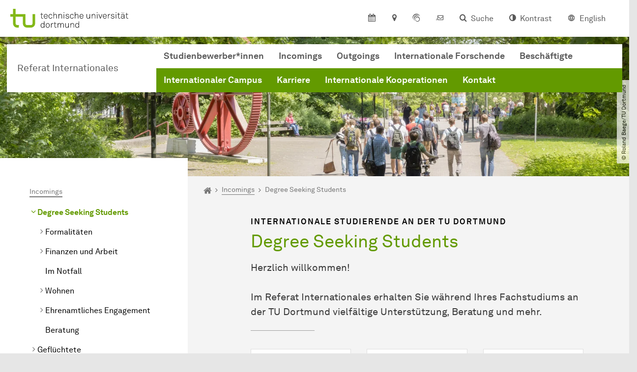

--- FILE ---
content_type: text/html; charset=utf-8
request_url: https://international.tu-dortmund.de/incomings/degree-seeking-students/
body_size: 56949
content:
<!DOCTYPE html>
<html lang="de" class="no-js">
<head>

<meta charset="utf-8">
<!-- 
	TYPO3 CMS supported by mehrwert - https://www.mehrwert.de/

	This website is powered by TYPO3 - inspiring people to share!
	TYPO3 is a free open source Content Management Framework initially created by Kasper Skaarhoj and licensed under GNU/GPL.
	TYPO3 is copyright 1998-2026 of Kasper Skaarhoj. Extensions are copyright of their respective owners.
	Information and contribution at https://typo3.org/
-->



<title>Degree Seeking Students - Referat Internationales - TU Dortmund</title>
<meta http-equiv="x-ua-compatible" content="IE=edge" />
<meta name="generator" content="TYPO3 CMS" />
<meta name="viewport" content="width=device-width, initial-scale=1" />
<meta name="robots" content="index,follow" />
<meta name="author" content="TU Dortmund" />
<meta property="og:type" content="website" />
<meta property="og:title" content="Degree Seeking Students" />
<meta property="og:site_name" content="TU Dortmund" />
<meta property="og:image" content="https://international.tu-dortmund.de/typo3conf/ext/tudo_base/Resources/Public/Images/tu-dortmund-logo-social.png" />
<meta name="twitter:card" content="summary" />
<meta name="apple-mobile-web-app-capable" content="no" />
<meta name="format-detection" content="telephone=no" />
<meta name="revisit-after" content="10 days" />


<link rel="stylesheet" href="/typo3temp/assets/compressed/merged-b5c294cdf6aa677b53cf46afebe66dea-b6e1e1d4992b6c3dd9bf6081e536d9f7.css?1764087063" media="all">






<link rel="prev" href="/incomings/gefluechtete/">    <script type="text/javascript">
        var html = document.getElementsByTagName('html')[0];
        html.setAttribute('class', 'js');
    </script>


        
    



    <meta name="msapplication-square70x70logo" content="/storages/administration/_processed_/4/7/csm_favicon-600x600_1eb6bc114b.png">
    <meta name="msapplication-square150x150logo" content="/storages/administration/_processed_/4/7/csm_favicon-600x600_27c92f29fc.png">
    <meta name="msapplication-square310x310logo" content="/storages/administration/_processed_/4/7/csm_favicon-600x600_a6e58c514d.png">
    <meta name="msapplication-TileImage" content="/storages/administration/_processed_/4/7/csm_favicon-600x600_b0a30110ab.png">
    <link rel="apple-touch-icon-precomposed" href="/storages/administration/_processed_/4/7/csm_favicon-600x600_ccc9d33448.png">
    <link rel="apple-touch-icon-precomposed" sizes="57x57" href="/storages/administration/_processed_/4/7/csm_favicon-600x600_ee72b37614.png">
    <link rel="apple-touch-icon-precomposed" sizes="60x60" href="/storages/administration/_processed_/4/7/csm_favicon-600x600_267fb8fa09.png">
    <link rel="apple-touch-icon-precomposed" sizes="76x76" href="/storages/administration/_processed_/4/7/csm_favicon-600x600_5aed38bbf2.png">
    <link rel="apple-touch-icon-precomposed" sizes="120x120" href="/storages/administration/_processed_/4/7/csm_favicon-600x600_3fc72b129e.png">
    <link rel="apple-touch-icon-precomposed" sizes="152x152" href="/storages/administration/_processed_/4/7/csm_favicon-600x600_fb55468ba9.png">
    <link rel="apple-touch-icon-precomposed" sizes="180x180" href="/storages/administration/_processed_/4/7/csm_favicon-600x600_ccc9d33448.png">
    <link rel="shortcut icon" href="/storages/administration/_processed_/4/7/csm_favicon-600x600_b342b3fcb9.png">
    <link rel="icon" type="image/png" sizes="64x64" href="/storages/administration/_processed_/4/7/csm_favicon-600x600_3089266120.png">




<link rel="canonical" href="https://international.tu-dortmund.de/incomings/degree-seeking-students/"/>

<link rel="alternate" hreflang="de" href="https://international.tu-dortmund.de/incomings/degree-seeking-students/"/>
<link rel="alternate" hreflang="en-US" href="https://international.tu-dortmund.de/en/incomings/degree-seeking-students/"/>
<link rel="alternate" hreflang="x-default" href="https://international.tu-dortmund.de/incomings/degree-seeking-students/"/>
</head>
<body id="p82131" class="page-82131 pagelevel-3 language-0 backendlayout-pagets__subnavigation_left_4_rows layout-0 logo-variant-2" data-page-uid="82131">




<span id="top" tabindex="-1"></span>





<div class="accessible-jump-links">
    

    
        <a href="#breadcrumb" class="visually-hidden-focusable onfocus-top-left">
            Zum Navigationspfad
        </a>
    

    
        <a href="#content" class="visually-hidden-focusable onfocus-top-left">
            Unterseiten von „Incomings“
        </a>
    

    
            <a href="#nav_container_default" class="visually-hidden-focusable onfocus-top-left">
                Zur Navigation für Zielgruppen
            </a>

            <a href="#nav_container_brand" class="visually-hidden-focusable onfocus-top-left">
                Zur Navigation nach Themen
            </a>
        

    <a href="#quick-access" class="visually-hidden-focusable onfocus-top-left">
        Zum Schnellzugriff
    </a>

    <a href="#footer" class="visually-hidden-focusable onfocus-top-left">
        Zum Fuß der Seite mit weiteren Services
    </a>
</div>





<a href="#content" class="visually-hidden-focusable onfocus-top-left">
    Zum Inhalt
</a>





    <div class="c-header-branding" data-nosnippet>
        <div class="c-header-branding--mobile">
            <div class="parent-faculty">
                <a href="/">
                    
                            Referat Internationales
                        
                </a>
            </div>
        </div>
        
    </div>



    <nav class="c-quickaccess-bar c-quickaccess-bar--desktop">
        <div class="c-quickaccess-bar__left" data-nosnippet>
            <div class="site-logo logo">
                <a class="navbar-brand" href="https://www.tu-dortmund.de/">
                    <span class="visually-hidden">Zur Startseite</span>
                    <img alt="Technische Universität Dortmund" src="/typo3conf/ext/tudo_base/Resources/Public/Images/tu-dortmund-logo-claim-de.svg" width="64" height="64" />
                </a>
            </div>
        </div>
        <div class="c-quickaccess-bar__center" data-nosnippet>
            
                <nav id="quick-access" class="c-quickaccess-bar__navigation">
                    
                        


        <a title="Kalender"
           href="#quickaccess-content-calendar"
           class="c-quickaccess-bar__anchor toggle-offcanvas js-toggle-meta-flyout"
           aria-expanded="false"
           aria-controls="quickaccess-content-calendar"
           tabindex="0">
            <span class="c-quickaccess-bar-anchor__icon quickaccess-calendar" aria-hidden="true"></span>
            <span class="c-quickaccess-bar-anchor__text">Kalender</span>
        </a>
    



                    
                    
                        


        <section
            id="quickaccess-content-calendar"
            class="c-quickaccess-bar__content c-quickaccess-bar__content--hidden"
            tabindex="-1">
            <div class="c-quickaccess-bar__content--calendar">
                <h3>Kalender</h3>
                

<div class="news-list">
    
        <div class="result-list result-list-news">
            <div class="module-tile">
                
                    
                            



<a aria-label="Kaffee und Kuchen mit dem Patenschaftsprogramm" class="tile tile-link tile-event-quickaccess event-tile tile--full has-image" title="Kaffee und Kuchen mit dem Patenschaftsprogramm" href="/veranstaltungsdetail/kaffee-und-kuchen-mit-dem-patenschaftsprogramm-1-58134/">

    
            <div class="tile-img">
                
                    
                        

<picture><source srcset="/storages/international/_processed_/4/3/csm_Seniorpatenschaften_haende_6640ff9d5c.jpg 1x, /storages/international/_processed_/4/3/csm_Seniorpatenschaften_haende_2cf06773b6.jpg 2x, /storages/international/_processed_/4/3/csm_Seniorpatenschaften_haende_8a3342dbab.jpg 3x" /><img src="/storages/international/_processed_/4/3/csm_Seniorpatenschaften_haende_6640ff9d5c.jpg" alt="Händedruck zweier mit Flaggen bedruckter Hände" title="Seniorenpatenschaften Händedruck" loading="lazy" class="tile-img-top" width="80" height="80" /></picture>



                    
                
            </div>
        

    <header>
        <div class="tile-event-date">
            
            
                
                
            

            
                    
                14.01.
            
                    
                            – 
                    14.01.
                 | ab
                        
                    16:00
                    Uhr
                
        </div>

        <h4 class="tile-title">Kaffee und Kuchen mit dem Patenschaftsprogramm</h4>
    </header>

    <div class="tile-footer tile-footer-plain mt-2">
        Internationales Begegnungszentrum (Emil-Figge Str. 59)
        <span class="link-dummy">
            <span class="icon" aria-hidden="true"></span>
        </span>
    </div>
</a>



                        
                
                    
                            



<a aria-label="Online Info Event 15.1.: Studien-, Ausbildungs- oder Berufsmöglichkeiten bei einer europäischen Institution" class="tile tile-link tile-event-quickaccess event-tile tile--full has-image" title="Online Info Event 15.1.: Studien-, Ausbildungs- oder Berufsmöglichkeiten bei einer europäischen Institution" href="/veranstaltungsdetail/online-info-event-151-studien-ausbildungs-oder-berufsmoeglichkeiten-bei-einer-europaeischen-institution-1-58983/">

    
            <div class="tile-img">
                
                    
                        

<picture><source srcset="/storages/international/_processed_/8/8/csm_2022_Europa_Flagge_Pixabay_europe-g94d630de1_1280_97573bcd7b.png 1x, /storages/international/_processed_/8/8/csm_2022_Europa_Flagge_Pixabay_europe-g94d630de1_1280_6d7a8f9acf.png 2x, /storages/international/_processed_/8/8/csm_2022_Europa_Flagge_Pixabay_europe-g94d630de1_1280_64f6745792.png 3x" /><img src="/storages/international/_processed_/8/8/csm_2022_Europa_Flagge_Pixabay_europe-g94d630de1_1280_97573bcd7b.png" alt="Flagge der EU" title="EU Flag" loading="lazy" class="tile-img-top" width="80" height="80" /></picture>



                    
                
            </div>
        

    <header>
        <div class="tile-event-date">
            
            
                
                
            

            
                    
                15.01.
            
                    
                            – 
                    15.01.
                 | ab
                        
                    19:30
                    Uhr
                
        </div>

        <h4 class="tile-title">Online Info Event 15.1.: Studien-, Ausbildungs- oder Berufsmöglichkeiten bei einer europäischen Institution</h4>
    </header>

    <div class="tile-footer tile-footer-plain mt-2">
        Online
        <span class="link-dummy">
            <span class="icon" aria-hidden="true"></span>
        </span>
    </div>
</a>



                        
                
                    
                            



<a aria-label="Frist endet: ASA Projekte " class="tile tile-link tile-event-quickaccess event-tile tile--full has-image" title="Frist endet: ASA Projekte " href="/veranstaltungsdetail/frist-endet-asa-projekte-47623/">

    
            <div class="tile-img">
                
                    
                        

<picture><source srcset="/storages/international/_processed_/8/0/csm_reaching_hands_1566299d65.jpg 1x, /storages/international/_processed_/8/0/csm_reaching_hands_748da8cd9a.jpg 2x, /storages/international/_processed_/8/0/csm_reaching_hands_2d7c8649ff.jpg 3x" /><img src="/storages/international/_processed_/8/0/csm_reaching_hands_1566299d65.jpg" alt="Zwei Hände berühren sich" title="Reaching hands" loading="lazy" class="tile-img-top" width="80" height="80" /></picture>



                    
                
            </div>
        

    <header>
        <div class="tile-event-date">
            
            
                
                
            

            
                    
                20.01.
            
                    
                            – 
                    20.01.
                 | ab
                        
                    08:00
                    Uhr
                
        </div>

        <h4 class="tile-title">Frist endet: ASA Projekte </h4>
    </header>

    <div class="tile-footer tile-footer-plain mt-2">
        
        <span class="link-dummy">
            <span class="icon" aria-hidden="true"></span>
        </span>
    </div>
</a>



                        
                
                    
                            



<a aria-label="Frist endet: Vulcanus Industrial Traineeship in Japan" class="tile tile-link tile-event-quickaccess event-tile tile--full has-image" title="Frist endet: Vulcanus Industrial Traineeship in Japan" href="/veranstaltungsdetail/vulcanus-industrial-traineeship-in-japan-1-47625/">

    
            <div class="tile-img">
                
                    
                        

<picture><img src="/storages/international/r/Bilder/Schmuckfotos/Japan_david-edelstein-N4DbvTUDikw-unsplash.jpg" alt="Fujiyoshida, Japan" title="Fujiyoshida, Japan" loading="lazy" class="tile-img-top" /></picture>



                    
                
            </div>
        

    <header>
        <div class="tile-event-date">
            
            
                
                
            

            
                    
                20.01.
            
                    
                            – 
                    20.01.
                 | ab
                        
                    08:00
                    Uhr
                
        </div>

        <h4 class="tile-title">Frist endet: Vulcanus Industrial Traineeship in Japan</h4>
    </header>

    <div class="tile-footer tile-footer-plain mt-2">
        
        <span class="link-dummy">
            <span class="icon" aria-hidden="true"></span>
        </span>
    </div>
</a>



                        
                
                    
                            



<a aria-label="Deutsches Sprachcafé" class="tile tile-link tile-event-quickaccess event-tile tile--full has-image" title="Deutsches Sprachcafé" href="/veranstaltungsdetail/deutsches-sprachcafe-10-48855/">

    
            <div class="tile-img">
                
                    
                        

<picture><source srcset="/storages/international/_processed_/a/5/csm_Sprachcafe_2026_Jan-Feb_6bebbb76df.png 1x, /storages/international/_processed_/a/5/csm_Sprachcafe_2026_Jan-Feb_f3bf572515.png 2x, /storages/international/_processed_/a/5/csm_Sprachcafe_2026_Jan-Feb_0dee203c53.png 3x" /><img src="/storages/international/_processed_/a/5/csm_Sprachcafe_2026_Jan-Feb_6bebbb76df.png" alt="Explosionsblase in welcher die Daten der nächsten Sprachcafé-Treffen stehen" loading="lazy" class="tile-img-top" width="80" height="80" /></picture>



                    
                
            </div>
        

    <header>
        <div class="tile-event-date">
            
            
                
                
            

            
                    
                22.01.
            
                    
                            – 
                    22.01.
                 | ab
                        
                    18:00
                    Uhr
                
        </div>

        <h4 class="tile-title">Deutsches Sprachcafé</h4>
    </header>

    <div class="tile-footer tile-footer-plain mt-2">
        Auf dem Campus: SRG1 / 2.008, Friedrich-Wöhler-Weg 6
        <span class="link-dummy">
            <span class="icon" aria-hidden="true"></span>
        </span>
    </div>
</a>



                        
                
                    
                            



<a aria-label="Study Monday" class="tile tile-link tile-event-quickaccess event-tile tile--full has-image" title="Study Monday" href="/veranstaltungsdetail/study-monday-5-58424/">

    
            <div class="tile-img">
                
                    
                        

<picture><source srcset="/storages/international/_processed_/d/6/csm_Grafik_Study_Mondays_ab_2025_37e37f8ef7.png 1x, /storages/international/_processed_/d/6/csm_Grafik_Study_Mondays_ab_2025_a515619b72.png 2x, /storages/international/_processed_/d/6/csm_Grafik_Study_Mondays_ab_2025_b4dadc521c.png 3x" /><img src="/storages/international/_processed_/d/6/csm_Grafik_Study_Mondays_ab_2025_37e37f8ef7.png" alt="Study Mondays im IBZ" title="Grafik_Study_Mondays_ab 2025.png" loading="lazy" class="tile-img-top" width="80" height="80" /></picture>



                    
                
            </div>
        

    <header>
        <div class="tile-event-date">
            
            
                
                
            

            
                    
                26.01.
            
                    
                            – 
                    26.01.
                 | ab
                        
                    16:00
                    Uhr
                
        </div>

        <h4 class="tile-title">Study Monday</h4>
    </header>

    <div class="tile-footer tile-footer-plain mt-2">
        Internationales Begegnungszentrum (Emil-Figge Str. 59)
        <span class="link-dummy">
            <span class="icon" aria-hidden="true"></span>
        </span>
    </div>
</a>



                        
                
            </div>
        </div>
    
</div>




    <a class="btn btn-primary icon-btn mb-4" href="/internationaler-campus/veranstaltungen/">
        <span class="btntxt">
            Zur Veranstaltungsübersicht
        </span>
        <span class="icon" aria-hidden="true"></span>
    </a>




                <a href="#" class="c-quickaccess-bar-content__icon icon-close" tabindex="0">
                    <span class="icon" aria-hidden="true"></span>
                    <span class="visually-hidden">Meta-Navigation schließen</span>
                </a>
            </div>
        </section>
    



                    
                    
                    
                    
                        


        <a title="Anfahrt &amp; Lageplan"
           href="#quickaccess-content-directions"
           class="c-quickaccess-bar__anchor toggle-offcanvas js-toggle-meta-flyout"
           aria-expanded="false"
           aria-controls="quickaccess-content-directions"
           tabindex="0">
            <span class="c-quickaccess-bar-anchor__icon quickaccess-directions" aria-hidden="true"></span>
            <span class="c-quickaccess-bar-anchor__text">Anfahrt &amp; Lageplan</span>
        </a>
    



                    
                    
                        


        

<section
    id="quickaccess-content-directions"
    class="c-quickaccess-bar__content c-quickaccess-bar__content--hidden"
    tabindex="-1"
>
    <h3 class="ml-3">Anfahrt &amp; Lageplan</h3>

    <div class="row">
        
                <div class="col-md-8">
                    












        
        

                <div id="c" class="frame frame- frame-layout- frame-type- frame-space-before-none frame-space-after-none">
                    <div class="frame-container">
                        <div class="frame-inner">
                            
                            
                                



                            
                            
                                    
                                        



                                    
                                
                            
    
        

        <div class="accordion" id="accordion-">
            
                <div class="accordion-item">
                    <div id="accordion-heading--2926" class="accordion-header">
                        <h5>
                            <a class="collapsed"
                               role="button"
                               data-bs-toggle="collapse"
                               data-parent="#accordion-"
                               href="#accordion--2926"
                               aria-expanded="false"
                               aria-controls="accordion--2926">
                                Mit dem Auto
                                <span class="icon" aria-hidden="true"></span>
                            </a>
                        </h5>
                    </div>
                    <div id="accordion--2926"
                         role="tabpanel"
                         aria-labelledby="accordion-heading--2926"
                         class="collapse ">
                        <div class="accordion-body">
                            
                                    <p>Der Campus der Technischen Universität Dortmund liegt in der Nähe des Autobahnkreuzes Dortmund West, wo die Sauerlandlinie A45 den Ruhrschnellweg B1/A40 kreuzt. Die Abfahrt Dortmund-Eichlinghofen auf der A45 führt zum Campus Süd, die Abfahrt Dortmund-Dorstfeld auf der A40 zum Campus-Nord. An beiden Ausfahrten ist die Universität ausgeschildert.</p>
                                
                        </div>
                    </div>
                </div>
            
                <div class="accordion-item">
                    <div id="accordion-heading--2927" class="accordion-header">
                        <h5>
                            <a class="collapsed"
                               role="button"
                               data-bs-toggle="collapse"
                               data-parent="#accordion-"
                               href="#accordion--2927"
                               aria-expanded="false"
                               aria-controls="accordion--2927">
                                Mit Bus und Bahn
                                <span class="icon" aria-hidden="true"></span>
                            </a>
                        </h5>
                    </div>
                    <div id="accordion--2927"
                         role="tabpanel"
                         aria-labelledby="accordion-heading--2927"
                         class="collapse ">
                        <div class="accordion-body">
                            
                                    <p>Direkt auf dem Campus Nord befindet sich die S-Bahn-Station „Dortmund Universität“. Von dort fährt die S-Bahn-Linie S1 im 20- oder 30-Minuten-Takt zum Hauptbahnhof Dortmund und in der Gegenrichtung zum Hauptbahnhof Düsseldorf über Bochum, Essen und Duisburg. Außerdem ist die Universität mit den Buslinien 445, 447 und 462 zu erreichen. Eine Fahrplanauskunft findet sich auf der Homepage des Verkehrsverbundes Rhein-Ruhr, außerdem bieten die DSW21 einen interaktiven Liniennetzplan an.<br> &nbsp;</p>
                                
                        </div>
                    </div>
                </div>
            
                <div class="accordion-item">
                    <div id="accordion-heading--2928" class="accordion-header">
                        <h5>
                            <a class="collapsed"
                               role="button"
                               data-bs-toggle="collapse"
                               data-parent="#accordion-"
                               href="#accordion--2928"
                               aria-expanded="false"
                               aria-controls="accordion--2928">
                                Die H-Bahn
                                <span class="icon" aria-hidden="true"></span>
                            </a>
                        </h5>
                    </div>
                    <div id="accordion--2928"
                         role="tabpanel"
                         aria-labelledby="accordion-heading--2928"
                         class="collapse ">
                        <div class="accordion-body">
                            
                                    <p>Zu den Wahrzeichen der TU Dortmund gehört die H-Bahn. Linie 1 verkehrt im 10-Minuten-Takt zwischen Dortmund Eichlinghofen und dem Technologiezentrum über Campus Süd und Dortmund Universität S, Linie 2 pendelt im 5-Minuten-Takt zwischen Campus Nord und Campus Süd. Diese Strecke legt sie in zwei Minuten zurück.</p>
                                
                        </div>
                    </div>
                </div>
            
                <div class="accordion-item">
                    <div id="accordion-heading--2929" class="accordion-header">
                        <h5>
                            <a class="collapsed"
                               role="button"
                               data-bs-toggle="collapse"
                               data-parent="#accordion-"
                               href="#accordion--2929"
                               aria-expanded="false"
                               aria-controls="accordion--2929">
                                Mit dem Flugzeug
                                <span class="icon" aria-hidden="true"></span>
                            </a>
                        </h5>
                    </div>
                    <div id="accordion--2929"
                         role="tabpanel"
                         aria-labelledby="accordion-heading--2929"
                         class="collapse ">
                        <div class="accordion-body">
                            
                                    <p>Vom Flughafen Dortmund aus gelangt man mit dem AirportExpress innerhalb von gut 20 Minuten zum Dortmunder Hauptbahnhof und von dort mit der S-Bahn zur Universität. Ein größeres Angebot an internationalen Flugverbindungen bietet der etwa 60 Kilometer entfernte Flughafen Düsseldorf, der direkt mit der S-Bahn vom Bahnhof der Universität zu erreichen ist.</p>
                                
                        </div>
                    </div>
                </div>
            
                <div class="accordion-item">
                    <div id="accordion-heading--2930" class="accordion-header">
                        <h5>
                            <a class="collapsed"
                               role="button"
                               data-bs-toggle="collapse"
                               data-parent="#accordion-"
                               href="#accordion--2930"
                               aria-expanded="false"
                               aria-controls="accordion--2930">
                                Lageplan
                                <span class="icon" aria-hidden="true"></span>
                            </a>
                        </h5>
                    </div>
                    <div id="accordion--2930"
                         role="tabpanel"
                         aria-labelledby="accordion-heading--2930"
                         class="collapse ">
                        <div class="accordion-body">
                            
                                    <p>Die Einrichtungen der Technischen Universität Dortmund verteilen sich auf den größeren Campus Nord und den kleineren Campus Süd. Zudem befinden sich einige Bereiche der Hochschule im angrenzenden Technologiepark. Genauere Informationen können Sie den <a href="https://www.tu-dortmund.de/campus/campusplaene/" target="_blank">Lageplänen</a> entnehmen.</p>
                                
                        </div>
                    </div>
                </div>
            
        </div>
    

                            
                                



                            
                            
                                



                            
                        </div>
                    </div>
                </div>

            
    


                </div>
            
    </div>

    <a href="#" class="c-quickaccess-bar-content__icon icon-close" tabindex="0">
        <span class="icon" aria-hidden="true"></span>
        <span class="visually-hidden">Meta-Navigation schließen</span>
    </a>
</section>



    



                    
                    
                    
                    
                        


        <a title="ServicePortal"
           class="c-quickaccess-bar__anchor toggle-offcanvas"
           href="https://service.tu-dortmund.de/"
           target="_blank"
           rel="noreferrer"
           tabindex="0">
            <span class="c-quickaccess-bar-anchor__icon quickaccess-service-portal" aria-hidden="true"></span>
            <span class="c-quickaccess-bar-anchor__text">ServicePortal</span>
        </a>
    



                    
                    
                        


        <a title="UniMail"
           class="c-quickaccess-bar__anchor toggle-offcanvas"
           href="https://webmail.tu-dortmund.de/"
           target="_blank"
           rel="noreferrer"
           tabindex="0">
            <span class="c-quickaccess-bar-anchor__icon quickaccess-unimail" aria-hidden="true"></span>
            <span class="c-quickaccess-bar-anchor__text">UniMail</span>
        </a>
    



                    
                </nav>
            
        </div>
        <div class="c-quickaccess-bar__right" data-nosnippet>
            
                
                    


        <a title="Suche"
           href="#quickaccess-content-search"
           class="c-quickaccess-bar__anchor toggle-offcanvas js-toggle-meta-flyout"
           aria-expanded="false"
           aria-controls="quickaccess-content-search"
           tabindex="0">
            <span class="c-quickaccess-bar-anchor__icon quickaccess-search" aria-hidden="true"></span>
            <span class="c-quickaccess-bar-anchor__text">Suche</span>
        </a>
    



                
                
                    


        

<section
    id="quickaccess-content-search"
    class="c-quickaccess-bar__content c-quickaccess-bar__content--hidden"
    tabindex="-1"
    role="search"
>
    <h3>Suche</h3>

    <form class="search-form" action="/suche/">
        <div class="container">
            <div class="row">
                <div class="col mb-4">
                    <div class="input-group">
                        <label for="sterm" class="visually-hidden">Suche</label>
                        <input type="text" class="form-control" id="sterm" data-quickaccess-solr-q
                               placeholder="Suche nach Name, ..." name="tx_solr[q]">
                        <div class="input-group-append">
                            <button class="btn btn-primary icon-btn icon-search no-txt" type="submit">
                                <span class="btntxt visually-hidden">Suche</span>
                                <span class="icon" aria-hidden="true"></span>
                            </button>
                        </div>
                    </div>
                </div>
            </div>
        </div>
    </form>

    <form action="/personensuche/">
        <div class="container">
            <div class="row">
                <input type="hidden" name="tx_tudoitmc_personsearch[q]" data-quickaccess-personsearch-q>
                <div class="col mb-4">
                    <div class="input-group">
                        <button class="btn btn-primary icon-btn" type="submit">
                            <span class="btntxt">Personensuche</span>
                            <span class="icon" aria-hidden="true"></span>
                        </button>
                    </div>
                </div>
            </div>
        </div>
    </form>

    <a href="#" class="c-quickaccess-bar-content__icon icon-close" tabindex="0">
        <span class="icon" aria-hidden="true"></span>
        <span class="visually-hidden">Meta-Navigation schließen</span>
    </a>
</section>

    



                
            
            
                


        <a title="Kontrast"
           class="c-quickaccess-bar__anchor toggle-offcanvas js-contrastswitch"
           href="">
            <span class="c-quickaccess-bar-anchor__icon quickaccess-contrastswitch" aria-hidden="true"></span>
            <span class="c-quickaccess-bar-anchor__text">Kontrast</span>
        </a>
    



            
            
                
                    


        
            
                    
                        
                    
                        
                                
                                    
                                            
                                        
                                
                                    
                                            
                                                    <a tabindex="0" class="c-quickaccess-bar__anchor toggle-offcanvas" href="/en/incomings/degree-seeking-students/">
                                                        <span class="c-quickaccess-bar-anchor__icon quickaccess-language quickaccess-language--en" aria-hidden="true"></span>
                                                        <span class="c-quickaccess-bar-anchor__text">English</span>
                                                    </a>
                                                
                                        
                                
                            
                    
                
        
    



                
            
        </div>
    </nav>

    <nav class="c-quickaccess-bar c-quickaccess-bar-top c-quickaccess-bar--mobile">
        <div class="site-logo logo" data-nosnippet>
            <a class="navbar-brand" href="https://www.tu-dortmund.de/">
                <span class="visually-hidden">Zur Startseite</span>
                <img alt="Technische Universität Dortmund" src="/typo3conf/ext/tudo_base/Resources/Public/Images/tu-dortmund-logo-claim-de.svg" width="64" height="64" />
            </a>
        </div>
        <div class="c-quickaccess-bar-mobile__nosnippet-container" data-nosnippet>
            
                


        <a title="Kontrast"
           class="c-quickaccess-bar__anchor toggle-offcanvas js-contrastswitch"
           href="">
            <span class="c-quickaccess-bar-anchor__icon quickaccess-contrastswitch" aria-hidden="true"></span>
            <span class="c-quickaccess-bar-anchor__text">Kontrast</span>
        </a>
    



            
            
                
                    


        
            
                    
                        
                    
                        
                                
                                    
                                            
                                        
                                
                                    
                                            
                                                    <a tabindex="0" class="c-quickaccess-bar__anchor toggle-offcanvas" href="/en/incomings/degree-seeking-students/">
                                                        <span class="c-quickaccess-bar-anchor__icon quickaccess-language quickaccess-language--en" aria-hidden="true"></span>
                                                        <span class="c-quickaccess-bar-anchor__text">English</span>
                                                    </a>
                                                
                                        
                                
                            
                    
                
        
    



                
            
        </div>
    </nav>

    
        <nav class="c-quickaccess-bar c-quickaccess-bar-bottom c-quickaccess-bar--mobile">
            <div class="c-quickaccess-bar__bottom" data-nosnippet>
                <div class="c-quickaccess-bar-bottom__hamburger">
                    <div class="icon-hamburger">
                        <span class="icon" aria-hidden="true"></span>
                    </div>
                </div>

                <nav id="quick-access" class="c-quickaccess-bar__navigation">
                    <div class="c-quickaccess-bar-bottom__items">
                        
                            


        <a title="Suche"
           href="#quickaccess-content-search"
           class="c-quickaccess-bar__anchor toggle-offcanvas js-toggle-meta-flyout"
           aria-expanded="false"
           aria-controls="quickaccess-content-search"
           tabindex="0">
            <span class="c-quickaccess-bar-anchor__icon quickaccess-search" aria-hidden="true"></span>
            <span class="c-quickaccess-bar-anchor__text">Suche</span>
        </a>
    



                        
                        
                            


        

<section
    id="quickaccess-content-search"
    class="c-quickaccess-bar__content c-quickaccess-bar__content--hidden"
    tabindex="-1"
    role="search"
>
    <h3>Suche</h3>

    <form class="search-form" action="/suche/">
        <div class="container">
            <div class="row">
                <div class="col mb-4">
                    <div class="input-group">
                        <label for="sterm" class="visually-hidden">Suche</label>
                        <input type="text" class="form-control" id="sterm" data-quickaccess-solr-q
                               placeholder="Suche nach Name, ..." name="tx_solr[q]">
                        <div class="input-group-append">
                            <button class="btn btn-primary icon-btn icon-search no-txt" type="submit">
                                <span class="btntxt visually-hidden">Suche</span>
                                <span class="icon" aria-hidden="true"></span>
                            </button>
                        </div>
                    </div>
                </div>
            </div>
        </div>
    </form>

    <form action="/personensuche/">
        <div class="container">
            <div class="row">
                <input type="hidden" name="tx_tudoitmc_personsearch[q]" data-quickaccess-personsearch-q>
                <div class="col mb-4">
                    <div class="input-group">
                        <button class="btn btn-primary icon-btn" type="submit">
                            <span class="btntxt">Personensuche</span>
                            <span class="icon" aria-hidden="true"></span>
                        </button>
                    </div>
                </div>
            </div>
        </div>
    </form>

    <a href="#" class="c-quickaccess-bar-content__icon icon-close" tabindex="0">
        <span class="icon" aria-hidden="true"></span>
        <span class="visually-hidden">Meta-Navigation schließen</span>
    </a>
</section>

    



                        
                        
                            


        <a title="Kalender"
           href="#quickaccess-content-calendar"
           class="c-quickaccess-bar__anchor toggle-offcanvas js-toggle-meta-flyout"
           aria-expanded="false"
           aria-controls="quickaccess-content-calendar"
           tabindex="0">
            <span class="c-quickaccess-bar-anchor__icon quickaccess-calendar" aria-hidden="true"></span>
            <span class="c-quickaccess-bar-anchor__text">Kalender</span>
        </a>
    



                        
                        
                            


        <section
            id="quickaccess-content-calendar"
            class="c-quickaccess-bar__content c-quickaccess-bar__content--hidden"
            tabindex="-1">
            <div class="c-quickaccess-bar__content--calendar">
                <h3>Kalender</h3>
                

<div class="news-list">
    
        <div class="result-list result-list-news">
            <div class="module-tile">
                
                    
                            



<a aria-label="Kaffee und Kuchen mit dem Patenschaftsprogramm" class="tile tile-link tile-event-quickaccess event-tile tile--full has-image" title="Kaffee und Kuchen mit dem Patenschaftsprogramm" href="/veranstaltungsdetail/kaffee-und-kuchen-mit-dem-patenschaftsprogramm-1-58134/">

    
            <div class="tile-img">
                
                    
                        

<picture><source srcset="/storages/international/_processed_/4/3/csm_Seniorpatenschaften_haende_6640ff9d5c.jpg 1x, /storages/international/_processed_/4/3/csm_Seniorpatenschaften_haende_2cf06773b6.jpg 2x, /storages/international/_processed_/4/3/csm_Seniorpatenschaften_haende_8a3342dbab.jpg 3x" /><img src="/storages/international/_processed_/4/3/csm_Seniorpatenschaften_haende_6640ff9d5c.jpg" alt="Händedruck zweier mit Flaggen bedruckter Hände" title="Seniorenpatenschaften Händedruck" loading="lazy" class="tile-img-top" width="80" height="80" /></picture>



                    
                
            </div>
        

    <header>
        <div class="tile-event-date">
            
            
                
                
            

            
                    
                14.01.
            
                    
                            – 
                    14.01.
                 | ab
                        
                    16:00
                    Uhr
                
        </div>

        <h4 class="tile-title">Kaffee und Kuchen mit dem Patenschaftsprogramm</h4>
    </header>

    <div class="tile-footer tile-footer-plain mt-2">
        Internationales Begegnungszentrum (Emil-Figge Str. 59)
        <span class="link-dummy">
            <span class="icon" aria-hidden="true"></span>
        </span>
    </div>
</a>



                        
                
                    
                            



<a aria-label="Online Info Event 15.1.: Studien-, Ausbildungs- oder Berufsmöglichkeiten bei einer europäischen Institution" class="tile tile-link tile-event-quickaccess event-tile tile--full has-image" title="Online Info Event 15.1.: Studien-, Ausbildungs- oder Berufsmöglichkeiten bei einer europäischen Institution" href="/veranstaltungsdetail/online-info-event-151-studien-ausbildungs-oder-berufsmoeglichkeiten-bei-einer-europaeischen-institution-1-58983/">

    
            <div class="tile-img">
                
                    
                        

<picture><source srcset="/storages/international/_processed_/8/8/csm_2022_Europa_Flagge_Pixabay_europe-g94d630de1_1280_97573bcd7b.png 1x, /storages/international/_processed_/8/8/csm_2022_Europa_Flagge_Pixabay_europe-g94d630de1_1280_6d7a8f9acf.png 2x, /storages/international/_processed_/8/8/csm_2022_Europa_Flagge_Pixabay_europe-g94d630de1_1280_64f6745792.png 3x" /><img src="/storages/international/_processed_/8/8/csm_2022_Europa_Flagge_Pixabay_europe-g94d630de1_1280_97573bcd7b.png" alt="Flagge der EU" title="EU Flag" loading="lazy" class="tile-img-top" width="80" height="80" /></picture>



                    
                
            </div>
        

    <header>
        <div class="tile-event-date">
            
            
                
                
            

            
                    
                15.01.
            
                    
                            – 
                    15.01.
                 | ab
                        
                    19:30
                    Uhr
                
        </div>

        <h4 class="tile-title">Online Info Event 15.1.: Studien-, Ausbildungs- oder Berufsmöglichkeiten bei einer europäischen Institution</h4>
    </header>

    <div class="tile-footer tile-footer-plain mt-2">
        Online
        <span class="link-dummy">
            <span class="icon" aria-hidden="true"></span>
        </span>
    </div>
</a>



                        
                
                    
                            



<a aria-label="Frist endet: ASA Projekte " class="tile tile-link tile-event-quickaccess event-tile tile--full has-image" title="Frist endet: ASA Projekte " href="/veranstaltungsdetail/frist-endet-asa-projekte-47623/">

    
            <div class="tile-img">
                
                    
                        

<picture><source srcset="/storages/international/_processed_/8/0/csm_reaching_hands_1566299d65.jpg 1x, /storages/international/_processed_/8/0/csm_reaching_hands_748da8cd9a.jpg 2x, /storages/international/_processed_/8/0/csm_reaching_hands_2d7c8649ff.jpg 3x" /><img src="/storages/international/_processed_/8/0/csm_reaching_hands_1566299d65.jpg" alt="Zwei Hände berühren sich" title="Reaching hands" loading="lazy" class="tile-img-top" width="80" height="80" /></picture>



                    
                
            </div>
        

    <header>
        <div class="tile-event-date">
            
            
                
                
            

            
                    
                20.01.
            
                    
                            – 
                    20.01.
                 | ab
                        
                    08:00
                    Uhr
                
        </div>

        <h4 class="tile-title">Frist endet: ASA Projekte </h4>
    </header>

    <div class="tile-footer tile-footer-plain mt-2">
        
        <span class="link-dummy">
            <span class="icon" aria-hidden="true"></span>
        </span>
    </div>
</a>



                        
                
                    
                            



<a aria-label="Frist endet: Vulcanus Industrial Traineeship in Japan" class="tile tile-link tile-event-quickaccess event-tile tile--full has-image" title="Frist endet: Vulcanus Industrial Traineeship in Japan" href="/veranstaltungsdetail/vulcanus-industrial-traineeship-in-japan-1-47625/">

    
            <div class="tile-img">
                
                    
                        

<picture><img src="/storages/international/r/Bilder/Schmuckfotos/Japan_david-edelstein-N4DbvTUDikw-unsplash.jpg" alt="Fujiyoshida, Japan" title="Fujiyoshida, Japan" loading="lazy" class="tile-img-top" /></picture>



                    
                
            </div>
        

    <header>
        <div class="tile-event-date">
            
            
                
                
            

            
                    
                20.01.
            
                    
                            – 
                    20.01.
                 | ab
                        
                    08:00
                    Uhr
                
        </div>

        <h4 class="tile-title">Frist endet: Vulcanus Industrial Traineeship in Japan</h4>
    </header>

    <div class="tile-footer tile-footer-plain mt-2">
        
        <span class="link-dummy">
            <span class="icon" aria-hidden="true"></span>
        </span>
    </div>
</a>



                        
                
                    
                            



<a aria-label="Deutsches Sprachcafé" class="tile tile-link tile-event-quickaccess event-tile tile--full has-image" title="Deutsches Sprachcafé" href="/veranstaltungsdetail/deutsches-sprachcafe-10-48855/">

    
            <div class="tile-img">
                
                    
                        

<picture><source srcset="/storages/international/_processed_/a/5/csm_Sprachcafe_2026_Jan-Feb_6bebbb76df.png 1x, /storages/international/_processed_/a/5/csm_Sprachcafe_2026_Jan-Feb_f3bf572515.png 2x, /storages/international/_processed_/a/5/csm_Sprachcafe_2026_Jan-Feb_0dee203c53.png 3x" /><img src="/storages/international/_processed_/a/5/csm_Sprachcafe_2026_Jan-Feb_6bebbb76df.png" alt="Explosionsblase in welcher die Daten der nächsten Sprachcafé-Treffen stehen" loading="lazy" class="tile-img-top" width="80" height="80" /></picture>



                    
                
            </div>
        

    <header>
        <div class="tile-event-date">
            
            
                
                
            

            
                    
                22.01.
            
                    
                            – 
                    22.01.
                 | ab
                        
                    18:00
                    Uhr
                
        </div>

        <h4 class="tile-title">Deutsches Sprachcafé</h4>
    </header>

    <div class="tile-footer tile-footer-plain mt-2">
        Auf dem Campus: SRG1 / 2.008, Friedrich-Wöhler-Weg 6
        <span class="link-dummy">
            <span class="icon" aria-hidden="true"></span>
        </span>
    </div>
</a>



                        
                
                    
                            



<a aria-label="Study Monday" class="tile tile-link tile-event-quickaccess event-tile tile--full has-image" title="Study Monday" href="/veranstaltungsdetail/study-monday-5-58424/">

    
            <div class="tile-img">
                
                    
                        

<picture><source srcset="/storages/international/_processed_/d/6/csm_Grafik_Study_Mondays_ab_2025_37e37f8ef7.png 1x, /storages/international/_processed_/d/6/csm_Grafik_Study_Mondays_ab_2025_a515619b72.png 2x, /storages/international/_processed_/d/6/csm_Grafik_Study_Mondays_ab_2025_b4dadc521c.png 3x" /><img src="/storages/international/_processed_/d/6/csm_Grafik_Study_Mondays_ab_2025_37e37f8ef7.png" alt="Study Mondays im IBZ" title="Grafik_Study_Mondays_ab 2025.png" loading="lazy" class="tile-img-top" width="80" height="80" /></picture>



                    
                
            </div>
        

    <header>
        <div class="tile-event-date">
            
            
                
                
            

            
                    
                26.01.
            
                    
                            – 
                    26.01.
                 | ab
                        
                    16:00
                    Uhr
                
        </div>

        <h4 class="tile-title">Study Monday</h4>
    </header>

    <div class="tile-footer tile-footer-plain mt-2">
        Internationales Begegnungszentrum (Emil-Figge Str. 59)
        <span class="link-dummy">
            <span class="icon" aria-hidden="true"></span>
        </span>
    </div>
</a>



                        
                
            </div>
        </div>
    
</div>




    <a class="btn btn-primary icon-btn mb-4" href="/internationaler-campus/veranstaltungen/">
        <span class="btntxt">
            Zur Veranstaltungsübersicht
        </span>
        <span class="icon" aria-hidden="true"></span>
    </a>




                <a href="#" class="c-quickaccess-bar-content__icon icon-close" tabindex="0">
                    <span class="icon" aria-hidden="true"></span>
                    <span class="visually-hidden">Meta-Navigation schließen</span>
                </a>
            </div>
        </section>
    



                        
                        
                        
                        
                        
                        
                            


        <a title="Anfahrt &amp; Lageplan"
           href="#quickaccess-content-directions"
           class="c-quickaccess-bar__anchor toggle-offcanvas js-toggle-meta-flyout"
           aria-expanded="false"
           aria-controls="quickaccess-content-directions"
           tabindex="0">
            <span class="c-quickaccess-bar-anchor__icon quickaccess-directions" aria-hidden="true"></span>
            <span class="c-quickaccess-bar-anchor__text">Anfahrt &amp; Lageplan</span>
        </a>
    



                        
                        
                            


        

<section
    id="quickaccess-content-directions"
    class="c-quickaccess-bar__content c-quickaccess-bar__content--hidden"
    tabindex="-1"
>
    <h3 class="ml-3">Anfahrt &amp; Lageplan</h3>

    <div class="row">
        
                <div class="col-md-8">
                    












        
        

                <div id="c" class="frame frame- frame-layout- frame-type- frame-space-before-none frame-space-after-none">
                    <div class="frame-container">
                        <div class="frame-inner">
                            
                            
                                



                            
                            
                                    
                                        



                                    
                                
                            
    
        

        <div class="accordion" id="accordion-">
            
                <div class="accordion-item">
                    <div id="accordion-heading--2926" class="accordion-header">
                        <h5>
                            <a class="collapsed"
                               role="button"
                               data-bs-toggle="collapse"
                               data-parent="#accordion-"
                               href="#accordion--2926"
                               aria-expanded="false"
                               aria-controls="accordion--2926">
                                Mit dem Auto
                                <span class="icon" aria-hidden="true"></span>
                            </a>
                        </h5>
                    </div>
                    <div id="accordion--2926"
                         role="tabpanel"
                         aria-labelledby="accordion-heading--2926"
                         class="collapse ">
                        <div class="accordion-body">
                            
                                    <p>Der Campus der Technischen Universität Dortmund liegt in der Nähe des Autobahnkreuzes Dortmund West, wo die Sauerlandlinie A45 den Ruhrschnellweg B1/A40 kreuzt. Die Abfahrt Dortmund-Eichlinghofen auf der A45 führt zum Campus Süd, die Abfahrt Dortmund-Dorstfeld auf der A40 zum Campus-Nord. An beiden Ausfahrten ist die Universität ausgeschildert.</p>
                                
                        </div>
                    </div>
                </div>
            
                <div class="accordion-item">
                    <div id="accordion-heading--2927" class="accordion-header">
                        <h5>
                            <a class="collapsed"
                               role="button"
                               data-bs-toggle="collapse"
                               data-parent="#accordion-"
                               href="#accordion--2927"
                               aria-expanded="false"
                               aria-controls="accordion--2927">
                                Mit Bus und Bahn
                                <span class="icon" aria-hidden="true"></span>
                            </a>
                        </h5>
                    </div>
                    <div id="accordion--2927"
                         role="tabpanel"
                         aria-labelledby="accordion-heading--2927"
                         class="collapse ">
                        <div class="accordion-body">
                            
                                    <p>Direkt auf dem Campus Nord befindet sich die S-Bahn-Station „Dortmund Universität“. Von dort fährt die S-Bahn-Linie S1 im 20- oder 30-Minuten-Takt zum Hauptbahnhof Dortmund und in der Gegenrichtung zum Hauptbahnhof Düsseldorf über Bochum, Essen und Duisburg. Außerdem ist die Universität mit den Buslinien 445, 447 und 462 zu erreichen. Eine Fahrplanauskunft findet sich auf der Homepage des Verkehrsverbundes Rhein-Ruhr, außerdem bieten die DSW21 einen interaktiven Liniennetzplan an.<br> &nbsp;</p>
                                
                        </div>
                    </div>
                </div>
            
                <div class="accordion-item">
                    <div id="accordion-heading--2928" class="accordion-header">
                        <h5>
                            <a class="collapsed"
                               role="button"
                               data-bs-toggle="collapse"
                               data-parent="#accordion-"
                               href="#accordion--2928"
                               aria-expanded="false"
                               aria-controls="accordion--2928">
                                Die H-Bahn
                                <span class="icon" aria-hidden="true"></span>
                            </a>
                        </h5>
                    </div>
                    <div id="accordion--2928"
                         role="tabpanel"
                         aria-labelledby="accordion-heading--2928"
                         class="collapse ">
                        <div class="accordion-body">
                            
                                    <p>Zu den Wahrzeichen der TU Dortmund gehört die H-Bahn. Linie 1 verkehrt im 10-Minuten-Takt zwischen Dortmund Eichlinghofen und dem Technologiezentrum über Campus Süd und Dortmund Universität S, Linie 2 pendelt im 5-Minuten-Takt zwischen Campus Nord und Campus Süd. Diese Strecke legt sie in zwei Minuten zurück.</p>
                                
                        </div>
                    </div>
                </div>
            
                <div class="accordion-item">
                    <div id="accordion-heading--2929" class="accordion-header">
                        <h5>
                            <a class="collapsed"
                               role="button"
                               data-bs-toggle="collapse"
                               data-parent="#accordion-"
                               href="#accordion--2929"
                               aria-expanded="false"
                               aria-controls="accordion--2929">
                                Mit dem Flugzeug
                                <span class="icon" aria-hidden="true"></span>
                            </a>
                        </h5>
                    </div>
                    <div id="accordion--2929"
                         role="tabpanel"
                         aria-labelledby="accordion-heading--2929"
                         class="collapse ">
                        <div class="accordion-body">
                            
                                    <p>Vom Flughafen Dortmund aus gelangt man mit dem AirportExpress innerhalb von gut 20 Minuten zum Dortmunder Hauptbahnhof und von dort mit der S-Bahn zur Universität. Ein größeres Angebot an internationalen Flugverbindungen bietet der etwa 60 Kilometer entfernte Flughafen Düsseldorf, der direkt mit der S-Bahn vom Bahnhof der Universität zu erreichen ist.</p>
                                
                        </div>
                    </div>
                </div>
            
                <div class="accordion-item">
                    <div id="accordion-heading--2930" class="accordion-header">
                        <h5>
                            <a class="collapsed"
                               role="button"
                               data-bs-toggle="collapse"
                               data-parent="#accordion-"
                               href="#accordion--2930"
                               aria-expanded="false"
                               aria-controls="accordion--2930">
                                Lageplan
                                <span class="icon" aria-hidden="true"></span>
                            </a>
                        </h5>
                    </div>
                    <div id="accordion--2930"
                         role="tabpanel"
                         aria-labelledby="accordion-heading--2930"
                         class="collapse ">
                        <div class="accordion-body">
                            
                                    <p>Die Einrichtungen der Technischen Universität Dortmund verteilen sich auf den größeren Campus Nord und den kleineren Campus Süd. Zudem befinden sich einige Bereiche der Hochschule im angrenzenden Technologiepark. Genauere Informationen können Sie den <a href="https://www.tu-dortmund.de/campus/campusplaene/" target="_blank">Lageplänen</a> entnehmen.</p>
                                
                        </div>
                    </div>
                </div>
            
        </div>
    

                            
                                



                            
                            
                                



                            
                        </div>
                    </div>
                </div>

            
    


                </div>
            
    </div>

    <a href="#" class="c-quickaccess-bar-content__icon icon-close" tabindex="0">
        <span class="icon" aria-hidden="true"></span>
        <span class="visually-hidden">Meta-Navigation schließen</span>
    </a>
</section>



    



                        
                        
                            


        <a title="ServicePortal"
           class="c-quickaccess-bar__anchor toggle-offcanvas"
           href="https://service.tu-dortmund.de/"
           target="_blank"
           rel="noreferrer"
           tabindex="0">
            <span class="c-quickaccess-bar-anchor__icon quickaccess-service-portal" aria-hidden="true"></span>
            <span class="c-quickaccess-bar-anchor__text">ServicePortal</span>
        </a>
    



                        
                        
                            


        <a title="UniMail"
           class="c-quickaccess-bar__anchor toggle-offcanvas"
           href="https://webmail.tu-dortmund.de/"
           target="_blank"
           rel="noreferrer"
           tabindex="0">
            <span class="c-quickaccess-bar-anchor__icon quickaccess-unimail" aria-hidden="true"></span>
            <span class="c-quickaccess-bar-anchor__text">UniMail</span>
        </a>
    



                        
                    </div>
                </nav>
            </div>
        </nav>
    




<div class="wrapper">
    
    
    


    <header class="c-header">
        <div class="site-nav site-nav-main nav-main-overlay" data-nosnippet>
            <div id="nav_main" class="nav-main nav-main--offset-faculty">
                <div class="c-navigation c-navigation--desktop">
                    
    <nav class="nav-main-inner navbar navbar-expand-lg" aria-label="Navigationsübersicht">

        <div class="site-logo logo site-logo-faculty site-logo-faculty-text-only">
            <a class="navbar-brand" href="/">
                <span class="visually-hidden">Zur Startseite</span>
                
                        <span class="text-based-logo">Referat Internationales</span>
                    
            </a>
        </div>

        <div class="header-navigation-bar" id="navbar_supported_content">
            
                    
    <div id="nav_container_default" class="nav-container" tabindex="-1">
        


    <ul class="nav navbar-nav navbar-main navbar-targetgroups menu menu--default menu--level-1" data-header="targetgroups">
        
            
        <li class="nav-item nav-item--level-1  dropdown has-sub-navigation"
            data-page-uid="2949">
            
                    
    <a class="nav-link dropdown-toggle"
       data-bs-toggle="dropdown" aria-haspopup="true" aria-expanded="false" data-bs-target="#targetgroup-dropdown-2949"
       href="/studienbewerber/-innen/" >
    Studienbewerber*innen
    </a>

    <div class="dropdown-container dropdown-container--offset" id="targetgroup-dropdown-2949">
        <div class="dropdown-menu">
            <div class="dropdown-menu__content dropdown-menu__content--offset-top">
                <div class="teaser">
                    <div class="teaser__image">
                        
                            
                        
                    </div>
                    <div class="teaser__text">
                        <p>
                            
                        </p>
                    </div>
                </div>
            </div>

            <div class="dropdown-menu__menu">
                <ul class="menu menu--level-2">
                    <li class="nav-item nav-item--level-2">
                        <a class="nav-link nav-link--level-2-title"
                           href="/studienbewerber/-innen/" >
                            Studienbewerber*innen
                        </a>
                    </li>
                    
                        
                                <li class="nav-item nav-item--level-2  ">
                                    
                                            <div class="nav-link-container">
                                                <a class="nav-link"
                                                   href="/studienbewerber/-innen/vor-der-bewerbung/" >
                                                Vor der Bewerbung
                                                </a>

                                                <a href="#"
                                                   class="nav-link menu-toggle btn icon-btn no-txt icon-angle-right"
                                                   data-bs-toggle="menu-6281"
                                                   aria-haspopup="true"
                                                   aria-expanded="false"
                                                   aria-controls="menu-6281">
                                                    <span class="icon" aria-hidden="true"></span>
                                                    <span class="visually-hidden">
                                                        Unterpunkte zu „Vor der Bewerbung“ anzeigen
                                                    </span>
                                                </a>
                                            </div>

                                            <ul id="menu-6281" class="menu menu--level-3">
                                                
                                                    
                                                            <li class="nav-item nav-item--level-3  ">
                                                                
                                                                        <a class="nav-link"
                                                                           href="/studienbewerber/-innen/vor-der-bewerbung/zugangsvoraussetzungen/" >
                                                                        Zugangsvoraussetzungen
                                                                        </a>
                                                                    
                                                            </li>
                                                        
                                                
                                                    
                                                            <li class="nav-item nav-item--level-3  ">
                                                                
                                                                        <a class="nav-link"
                                                                           href="/studienbewerber/-innen/vor-der-bewerbung/sprachvoraussetzungen-1/" >
                                                                        Sprachvoraussetzungen
                                                                        </a>
                                                                    
                                                            </li>
                                                        
                                                
                                                    
                                                            <li class="nav-item nav-item--level-3  ">
                                                                
                                                                        <a class="nav-link"
                                                                           href="/studienbewerber/-innen/informationsvideos-studiengaenge/" >
                                                                        Informationsvideos
                                                                        </a>
                                                                    
                                                            </li>
                                                        
                                                
                                            </ul>
                                        
                                </li>
                            
                    
                        
                                <li class="nav-item nav-item--level-2  ">
                                    
                                            <div class="nav-link-container">
                                                <a class="nav-link"
                                                   href="/studienbewerber/-innen/bewerbung/" >
                                                Bewerbung
                                                </a>

                                                <a href="#"
                                                   class="nav-link menu-toggle btn icon-btn no-txt icon-angle-right"
                                                   data-bs-toggle="menu-5644"
                                                   aria-haspopup="true"
                                                   aria-expanded="false"
                                                   aria-controls="menu-5644">
                                                    <span class="icon" aria-hidden="true"></span>
                                                    <span class="visually-hidden">
                                                        Unterpunkte zu „Bewerbung“ anzeigen
                                                    </span>
                                                </a>
                                            </div>

                                            <ul id="menu-5644" class="menu menu--level-3">
                                                
                                                    
                                                            <li class="nav-item nav-item--level-3  ">
                                                                
                                                                        <div class="nav-link-container">
                                                                            <a class="nav-link"
                                                                               href="/studienbewerber/-innen/bewerbung/bachelor/" >
                                                                            Bachelor
                                                                            </a>

                                                                            <a href="#"
                                                                               class="nav-link menu-toggle btn icon-btn no-txt icon-angle-right"
                                                                               data-bs-toggle="menu-5948"
                                                                               aria-haspopup="true"
                                                                               aria-expanded="false"
                                                                               aria-controls="menu-5948">
                                                                                <span class="icon" aria-hidden="true"></span>
                                                                                <span class="visually-hidden">
                                                                                    Unterpunkte zu „Bachelor“ anzeigen
                                                                                </span>
                                                                            </a>
                                                                        </div>

                                                                        <ul id="menu-5948" class="menu menu--level-4">
                                                                            
                                                                                
                                                                                        <li class="nav-item nav-item--level-4  ">
                                                                                            <a class="nav-link"
                                                                                               href="/studienbewerber/-innen/bewerbung/bachelor/bewerbung-nicht-eu/ewr/" >
                                                                                            Bewerbung Nicht-EU/EWR
                                                                                            </a>
                                                                                        </li>
                                                                                    
                                                                            
                                                                                
                                                                                        <li class="nav-item nav-item--level-4  ">
                                                                                            <a class="nav-link"
                                                                                               href="/studienbewerber/-innen/bewerbung/bachelor/bewerbung-eu/ewr-staatsangehoerigkeit/" >
                                                                                            Bewerbung EU/EWR-Staatsangehörigkeit
                                                                                            </a>
                                                                                        </li>
                                                                                    
                                                                            
                                                                        </ul>
                                                                    
                                                            </li>
                                                        
                                                
                                                    
                                                            <li class="nav-item nav-item--level-3  ">
                                                                
                                                                        <div class="nav-link-container">
                                                                            <a class="nav-link"
                                                                               href="/studienbewerber/-innen/bewerbung/master/" >
                                                                            Master
                                                                            </a>

                                                                            <a href="#"
                                                                               class="nav-link menu-toggle btn icon-btn no-txt icon-angle-right"
                                                                               data-bs-toggle="menu-6224"
                                                                               aria-haspopup="true"
                                                                               aria-expanded="false"
                                                                               aria-controls="menu-6224">
                                                                                <span class="icon" aria-hidden="true"></span>
                                                                                <span class="visually-hidden">
                                                                                    Unterpunkte zu „Master“ anzeigen
                                                                                </span>
                                                                            </a>
                                                                        </div>

                                                                        <ul id="menu-6224" class="menu menu--level-4">
                                                                            
                                                                                
                                                                                        <li class="nav-item nav-item--level-4  ">
                                                                                            <a class="nav-link"
                                                                                               href="/studienbewerber/-innen/bewerbung/master/bewerbung-nicht-eu/ewr-staatsangehoerige/" >
                                                                                            Bewerbung Nicht-EU/EWR-Staatsangehörige
                                                                                            </a>
                                                                                        </li>
                                                                                    
                                                                            
                                                                                
                                                                                        <li class="nav-item nav-item--level-4  ">
                                                                                            <a class="nav-link"
                                                                                               href="/studienbewerber/-innen/bewerbung/master/bewerbung-eu/ewr-staatsangehoerige/" >
                                                                                            Bewerbung EU/EWR-Staatsangehörige
                                                                                            </a>
                                                                                        </li>
                                                                                    
                                                                            
                                                                        </ul>
                                                                    
                                                            </li>
                                                        
                                                
                                                    
                                                            <li class="nav-item nav-item--level-3  ">
                                                                
                                                                        <a class="nav-link"
                                                                           href="/studienbewerber/-innen/bewerbung/deutschkurs/" >
                                                                        Deutschkurs
                                                                        </a>
                                                                    
                                                            </li>
                                                        
                                                
                                                    
                                                            <li class="nav-item nav-item--level-3  ">
                                                                
                                                                        <div class="nav-link-container">
                                                                            <a class="nav-link"
                                                                               href="/studienbewerber/-innen/bewerbung/hoeheres-fachsemester/" >
                                                                            Höheres Fachsemester
                                                                            </a>

                                                                            <a href="#"
                                                                               class="nav-link menu-toggle btn icon-btn no-txt icon-angle-right"
                                                                               data-bs-toggle="menu-6226"
                                                                               aria-haspopup="true"
                                                                               aria-expanded="false"
                                                                               aria-controls="menu-6226">
                                                                                <span class="icon" aria-hidden="true"></span>
                                                                                <span class="visually-hidden">
                                                                                    Unterpunkte zu „Höheres Fachsemester“ anzeigen
                                                                                </span>
                                                                            </a>
                                                                        </div>

                                                                        <ul id="menu-6226" class="menu menu--level-4">
                                                                            
                                                                                
                                                                                        <li class="nav-item nav-item--level-4  ">
                                                                                            <a class="nav-link"
                                                                                               href="/studienbewerber/-innen/bewerbung/hoeheres-fachsemester/bewerbung-nicht-eu/ewr-staatsangehoerigkeit/" >
                                                                                            Bewerbung Nicht-EU/EWR-Staatsangehörigkeit
                                                                                            </a>
                                                                                        </li>
                                                                                    
                                                                            
                                                                                
                                                                                        <li class="nav-item nav-item--level-4  ">
                                                                                            <a class="nav-link"
                                                                                               href="/studienbewerber/-innen/bewerbung/hoeheres-fachsemester/bewerbung-eu/ewr-staatsangehoerige/" >
                                                                                            Bewerbung EU/EWR-Staatsangehörige
                                                                                            </a>
                                                                                        </li>
                                                                                    
                                                                            
                                                                        </ul>
                                                                    
                                                            </li>
                                                        
                                                
                                                    
                                                            <li class="nav-item nav-item--level-3  ">
                                                                
                                                                        <a class="nav-link"
                                                                           href="/studienbewerber/-innen/bewerbung/studiengangswechsel/" >
                                                                        Studiengangswechsel
                                                                        </a>
                                                                    
                                                            </li>
                                                        
                                                
                                            </ul>
                                        
                                </li>
                            
                    
                        
                                <li class="nav-item nav-item--level-2  ">
                                    
                                            <div class="nav-link-container">
                                                <a class="nav-link"
                                                   href="/studienbewerber/-innen/einschreibung/" >
                                                Einschreibung
                                                </a>

                                                <a href="#"
                                                   class="nav-link menu-toggle btn icon-btn no-txt icon-angle-right"
                                                   data-bs-toggle="menu-93465"
                                                   aria-haspopup="true"
                                                   aria-expanded="false"
                                                   aria-controls="menu-93465">
                                                    <span class="icon" aria-hidden="true"></span>
                                                    <span class="visually-hidden">
                                                        Unterpunkte zu „Einschreibung“ anzeigen
                                                    </span>
                                                </a>
                                            </div>

                                            <ul id="menu-93465" class="menu menu--level-3">
                                                
                                                    
                                                            <li class="nav-item nav-item--level-3  ">
                                                                
                                                                        <div class="nav-link-container">
                                                                            <a class="nav-link"
                                                                               href="/studienbewerber/-innen/einschreibung/bachelor-und-master/" >
                                                                            Bachelor und Master
                                                                            </a>

                                                                            <a href="#"
                                                                               class="nav-link menu-toggle btn icon-btn no-txt icon-angle-right"
                                                                               data-bs-toggle="menu-110880"
                                                                               aria-haspopup="true"
                                                                               aria-expanded="false"
                                                                               aria-controls="menu-110880">
                                                                                <span class="icon" aria-hidden="true"></span>
                                                                                <span class="visually-hidden">
                                                                                    Unterpunkte zu „Bachelor und Master“ anzeigen
                                                                                </span>
                                                                            </a>
                                                                        </div>

                                                                        <ul id="menu-110880" class="menu menu--level-4">
                                                                            
                                                                                
                                                                                        <li class="nav-item nav-item--level-4  ">
                                                                                            <a class="nav-link"
                                                                                               href="/studienbewerber/-innen/einschreibung/bachelor-und-master/bachelor/" >
                                                                                            Bachelor
                                                                                            </a>
                                                                                        </li>
                                                                                    
                                                                            
                                                                                
                                                                                        <li class="nav-item nav-item--level-4  ">
                                                                                            <a class="nav-link"
                                                                                               href="/studienbewerber/-innen/einschreibung/bachelor-und-master/master/" >
                                                                                            Master
                                                                                            </a>
                                                                                        </li>
                                                                                    
                                                                            
                                                                        </ul>
                                                                    
                                                            </li>
                                                        
                                                
                                                    
                                                            <li class="nav-item nav-item--level-3  ">
                                                                
                                                                        <a class="nav-link"
                                                                           href="/studienbewerber/-innen/einschreibung/deutschkursstudium/" >
                                                                        Deutschkurs
                                                                        </a>
                                                                    
                                                            </li>
                                                        
                                                
                                                    
                                                            <li class="nav-item nav-item--level-3  ">
                                                                
                                                                        <a class="nav-link"
                                                                           href="/studienbewerber/-innen/einschreibung/promotionsstudium/" >
                                                                        Promotion
                                                                        </a>
                                                                    
                                                            </li>
                                                        
                                                
                                                    
                                                            <li class="nav-item nav-item--level-3  ">
                                                                
                                                                        <a class="nav-link"
                                                                           href="/studienbewerber/-innen/einschreibung/austauschstudierende/" >
                                                                        Austauschstudierende
                                                                        </a>
                                                                    
                                                            </li>
                                                        
                                                
                                            </ul>
                                        
                                </li>
                            
                    
                        
                                <li class="nav-item nav-item--level-2  ">
                                    
                                            <div class="nav-link-container">
                                                <a class="nav-link"
                                                   href="/studienbewerber/-innen/nach-der-einschreibung/" >
                                                Nach der Einschreibung
                                                </a>

                                                <a href="#"
                                                   class="nav-link menu-toggle btn icon-btn no-txt icon-angle-right"
                                                   data-bs-toggle="menu-5646"
                                                   aria-haspopup="true"
                                                   aria-expanded="false"
                                                   aria-controls="menu-5646">
                                                    <span class="icon" aria-hidden="true"></span>
                                                    <span class="visually-hidden">
                                                        Unterpunkte zu „Nach der Einschreibung“ anzeigen
                                                    </span>
                                                </a>
                                            </div>

                                            <ul id="menu-5646" class="menu menu--level-3">
                                                
                                                    
                                                            <li class="nav-item nav-item--level-3  ">
                                                                
                                                                        <a class="nav-link"
                                                                           href="/studienbewerber/-innen/nach-der-einschreibung/startsmart/" >
                                                                        StartSmart
                                                                        </a>
                                                                    
                                                            </li>
                                                        
                                                
                                            </ul>
                                        
                                </li>
                            
                    
                        
                                <li class="nav-item nav-item--level-2  ">
                                    
                                            <a class="nav-link"
                                               href="/studienbewerber/-innen/your-path-to-tu-dortmund-university/" >
                                            Your Path to TU Dortmund University
                                            </a>
                                        
                                </li>
                            
                    
                        
                                <li class="nav-item nav-item--level-2  ">
                                    
                                            <a class="nav-link"
                                               href="/studienbewerber/-innen/programm-studienbruecke/" >
                                            Programm „Studienbrücke“
                                            </a>
                                        
                                </li>
                            
                    
                </ul>
            </div>
        </div>
    </div>

    <a href="#" class="btn icon-btn no-txt sub-navigation-trigger d-lg-none">
        <span class="visually-hidden">Unterpunkte zu „Studienbewerber*innen“ anzeigen</span>
        <span class="icon" aria-hidden="true"></span>
    </a>

                
        </li>
    

            
        <li class="nav-item nav-item--level-1 active dropdown has-sub-navigation"
            data-page-uid="82130">
            
                    
    <a class="nav-link dropdown-toggle"
       data-bs-toggle="dropdown" aria-haspopup="true" aria-expanded="false" data-bs-target="#targetgroup-dropdown-82130"
       href="/incomings/" >
    Incomings
    </a>

    <div class="dropdown-container dropdown-container--offset" id="targetgroup-dropdown-82130">
        <div class="dropdown-menu">
            <div class="dropdown-menu__content dropdown-menu__content--offset-top">
                <div class="teaser">
                    <div class="teaser__image">
                        
                            
                        
                    </div>
                    <div class="teaser__text">
                        <p>
                            
                        </p>
                    </div>
                </div>
            </div>

            <div class="dropdown-menu__menu">
                <ul class="menu menu--level-2">
                    <li class="nav-item nav-item--level-2">
                        <a class="nav-link nav-link--level-2-title"
                           href="/incomings/" >
                            Incomings
                        </a>
                    </li>
                    
                        
                                <li class="nav-item nav-item--level-2 active current">
                                    
                                            <div class="nav-link-container">
                                                <a class="nav-link"
                                                   href="/incomings/degree-seeking-students/" >
                                                Degree Seeking Students
                                                </a>

                                                <a href="#"
                                                   class="nav-link menu-toggle btn icon-btn no-txt icon-angle-right"
                                                   data-bs-toggle="menu-82131"
                                                   aria-haspopup="true"
                                                   aria-expanded="false"
                                                   aria-controls="menu-82131">
                                                    <span class="icon" aria-hidden="true"></span>
                                                    <span class="visually-hidden">
                                                        Unterpunkte zu „Degree Seeking Students“ anzeigen
                                                    </span>
                                                </a>
                                            </div>

                                            <ul id="menu-82131" class="menu menu--level-3">
                                                
                                                    
                                                            <li class="nav-item nav-item--level-3  ">
                                                                
                                                                        <div class="nav-link-container">
                                                                            <a class="nav-link"
                                                                               href="/incomings/degree-seeking-students/formalitaeten/" >
                                                                            Formalitäten
                                                                            </a>

                                                                            <a href="#"
                                                                               class="nav-link menu-toggle btn icon-btn no-txt icon-angle-right"
                                                                               data-bs-toggle="menu-85499"
                                                                               aria-haspopup="true"
                                                                               aria-expanded="false"
                                                                               aria-controls="menu-85499">
                                                                                <span class="icon" aria-hidden="true"></span>
                                                                                <span class="visually-hidden">
                                                                                    Unterpunkte zu „Formalitäten“ anzeigen
                                                                                </span>
                                                                            </a>
                                                                        </div>

                                                                        <ul id="menu-85499" class="menu menu--level-4">
                                                                            
                                                                                
                                                                                        <li class="nav-item nav-item--level-4  ">
                                                                                            <a class="nav-link"
                                                                                               href="/incomings/degree-seeking-students/krankenversicherung/" >
                                                                                            Krankenversicherung
                                                                                            </a>
                                                                                        </li>
                                                                                    
                                                                            
                                                                                
                                                                                        <li class="nav-item nav-item--level-4  ">
                                                                                            <a class="nav-link"
                                                                                               href="/incomings/degree-seeking-students/formalitaeten/vor-der-einreise/" >
                                                                                            Visum
                                                                                            </a>
                                                                                        </li>
                                                                                    
                                                                            
                                                                                
                                                                                        <li class="nav-item nav-item--level-4  ">
                                                                                            <a class="nav-link"
                                                                                               href="/incomings/degree-seeking-students/formalitaeten/nach-der-ankunft/" >
                                                                                            Aufenthaltsanmeldung
                                                                                            </a>
                                                                                        </li>
                                                                                    
                                                                            
                                                                                
                                                                                        <li class="nav-item nav-item--level-4  ">
                                                                                            <a class="nav-link"
                                                                                               href="/incomings/degree-seeking-students/formalitaeten/eroeffnung-eines-bankkontos/" >
                                                                                            Bankkonto
                                                                                            </a>
                                                                                        </li>
                                                                                    
                                                                            
                                                                                
                                                                                        <li class="nav-item nav-item--level-4  ">
                                                                                            <a class="nav-link"
                                                                                               href="/incomings/degree-seeking-students/formalitaeten/nach-dem-abschluss/" >
                                                                                            Nach dem Abschluss
                                                                                            </a>
                                                                                        </li>
                                                                                    
                                                                            
                                                                        </ul>
                                                                    
                                                            </li>
                                                        
                                                
                                                    
                                                            <li class="nav-item nav-item--level-3  ">
                                                                
                                                                        <div class="nav-link-container">
                                                                            <a class="nav-link"
                                                                               href="/incomings/degree-seeking-students/finanzen/" >
                                                                            Finanzen und Arbeit
                                                                            </a>

                                                                            <a href="#"
                                                                               class="nav-link menu-toggle btn icon-btn no-txt icon-angle-right"
                                                                               data-bs-toggle="menu-85502"
                                                                               aria-haspopup="true"
                                                                               aria-expanded="false"
                                                                               aria-controls="menu-85502">
                                                                                <span class="icon" aria-hidden="true"></span>
                                                                                <span class="visually-hidden">
                                                                                    Unterpunkte zu „Finanzen und Arbeit“ anzeigen
                                                                                </span>
                                                                            </a>
                                                                        </div>

                                                                        <ul id="menu-85502" class="menu menu--level-4">
                                                                            
                                                                                
                                                                                        <li class="nav-item nav-item--level-4  ">
                                                                                            <a class="nav-link"
                                                                                               href="/incomings/degree-seeking-students/finanzen/studierendenjob/" >
                                                                                            Studierendenjob
                                                                                            </a>
                                                                                        </li>
                                                                                    
                                                                            
                                                                                
                                                                                        <li class="nav-item nav-item--level-4  ">
                                                                                            <a class="nav-link"
                                                                                               href="/incomings/degree-seeking-students/finanzen/stipendien/" >
                                                                                            Stipendien
                                                                                            </a>
                                                                                        </li>
                                                                                    
                                                                            
                                                                                
                                                                                        <li class="nav-item nav-item--level-4  ">
                                                                                            <a class="nav-link"
                                                                                               href="/incomings/degree-seeking-students/finanzen/finanzielle-unterstuetzung/" >
                                                                                            Finanzielle Unterstützung
                                                                                            </a>
                                                                                        </li>
                                                                                    
                                                                            
                                                                        </ul>
                                                                    
                                                            </li>
                                                        
                                                
                                                    
                                                            <li class="nav-item nav-item--level-3  ">
                                                                
                                                                        <a class="nav-link"
                                                                           href="/incomings/degree-seeking-students/im-notfall/" >
                                                                        Im Notfall
                                                                        </a>
                                                                    
                                                            </li>
                                                        
                                                
                                                    
                                                            <li class="nav-item nav-item--level-3  ">
                                                                
                                                                        <div class="nav-link-container">
                                                                            <a class="nav-link"
                                                                               href="/incomings/degree-seeking-students/wohnen/" >
                                                                            Wohnen
                                                                            </a>

                                                                            <a href="#"
                                                                               class="nav-link menu-toggle btn icon-btn no-txt icon-angle-right"
                                                                               data-bs-toggle="menu-85504"
                                                                               aria-haspopup="true"
                                                                               aria-expanded="false"
                                                                               aria-controls="menu-85504">
                                                                                <span class="icon" aria-hidden="true"></span>
                                                                                <span class="visually-hidden">
                                                                                    Unterpunkte zu „Wohnen“ anzeigen
                                                                                </span>
                                                                            </a>
                                                                        </div>

                                                                        <ul id="menu-85504" class="menu menu--level-4">
                                                                            
                                                                                
                                                                                        <li class="nav-item nav-item--level-4  ">
                                                                                            <a class="nav-link"
                                                                                               href="/incomings/degree-seeking-students/wohnen/der-deutsche-wohnungsmarkt/" >
                                                                                            Übersicht
                                                                                            </a>
                                                                                        </li>
                                                                                    
                                                                            
                                                                                
                                                                                        <li class="nav-item nav-item--level-4  ">
                                                                                            <a class="nav-link"
                                                                                               href="/incomings/degree-seeking-students/wohnen/wohnungssuche/" >
                                                                                            Wohnungssuche
                                                                                            </a>
                                                                                        </li>
                                                                                    
                                                                            
                                                                                
                                                                                        <li class="nav-item nav-item--level-4  ">
                                                                                            <a class="nav-link"
                                                                                               href="/incomings/degree-seeking-students/wohnen/umzug-und-abmeldung/" >
                                                                                            Umzug und Abmeldung
                                                                                            </a>
                                                                                        </li>
                                                                                    
                                                                            
                                                                                
                                                                                        <li class="nav-item nav-item--level-4  ">
                                                                                            <a class="nav-link"
                                                                                               href="/incomings/degree-seeking-students/wohnen/betrug/" >
                                                                                            Betrug
                                                                                            </a>
                                                                                        </li>
                                                                                    
                                                                            
                                                                        </ul>
                                                                    
                                                            </li>
                                                        
                                                
                                                    
                                                            <li class="nav-item nav-item--level-3  ">
                                                                
                                                                        <div class="nav-link-container">
                                                                            <a class="nav-link"
                                                                               href="/internationale-studierende/rund-ums-studium/ehrenamtliches-engagement-1-1/" >
                                                                            Ehrenamtliches Engagement
                                                                            </a>

                                                                            <a href="#"
                                                                               class="nav-link menu-toggle btn icon-btn no-txt icon-angle-right"
                                                                               data-bs-toggle="menu-85506"
                                                                               aria-haspopup="true"
                                                                               aria-expanded="false"
                                                                               aria-controls="menu-85506">
                                                                                <span class="icon" aria-hidden="true"></span>
                                                                                <span class="visually-hidden">
                                                                                    Unterpunkte zu „Ehrenamtliches Engagement“ anzeigen
                                                                                </span>
                                                                            </a>
                                                                        </div>

                                                                        <ul id="menu-85506" class="menu menu--level-4">
                                                                            
                                                                                
                                                                                        <li class="nav-item nav-item--level-4  ">
                                                                                            <a class="nav-link"
                                                                                               href="/internationale-studierende/rund-ums-studium/ehrenamtliches-engagement-1/daad-preis/" >
                                                                                            DAAD-Preis
                                                                                            </a>
                                                                                        </li>
                                                                                    
                                                                            
                                                                        </ul>
                                                                    
                                                            </li>
                                                        
                                                
                                                    
                                                            <li class="nav-item nav-item--level-3  ">
                                                                
                                                                        <a class="nav-link"
                                                                           href="/incomings/degree-seeking-students/beratung/" >
                                                                        Beratung
                                                                        </a>
                                                                    
                                                            </li>
                                                        
                                                
                                            </ul>
                                        
                                </li>
                            
                    
                        
                                <li class="nav-item nav-item--level-2  ">
                                    
                                            <div class="nav-link-container">
                                                <a class="nav-link"
                                                   href="/incomings/gefluechtete/" >
                                                Geflüchtete
                                                </a>

                                                <a href="#"
                                                   class="nav-link menu-toggle btn icon-btn no-txt icon-angle-right"
                                                   data-bs-toggle="menu-2941"
                                                   aria-haspopup="true"
                                                   aria-expanded="false"
                                                   aria-controls="menu-2941">
                                                    <span class="icon" aria-hidden="true"></span>
                                                    <span class="visually-hidden">
                                                        Unterpunkte zu „Geflüchtete“ anzeigen
                                                    </span>
                                                </a>
                                            </div>

                                            <ul id="menu-2941" class="menu menu--level-3">
                                                
                                                    
                                                            <li class="nav-item nav-item--level-3  ">
                                                                
                                                                        <a class="nav-link"
                                                                           href="/incomings/gefluechtete/beratungsangebote-fuer-gefluechtete/" >
                                                                        Beratungsangebote für Geflüchtete
                                                                        </a>
                                                                    
                                                            </li>
                                                        
                                                
                                                    
                                                            <li class="nav-item nav-item--level-3  ">
                                                                
                                                                        <a class="nav-link"
                                                                           href="/incomings/gefluechtete/sprachfoerderung-fuer-gefluechtete/" >
                                                                        Sprachförderung für Geflüchtete
                                                                        </a>
                                                                    
                                                            </li>
                                                        
                                                
                                                    
                                                            <li class="nav-item nav-item--level-3  ">
                                                                
                                                                        <a class="nav-link"
                                                                           href="/incomings/gefluechtete/bewerbung-fuer-ein-studium-studienfinanzierung/" >
                                                                        Bewerbung für ein Studium
                                                                        </a>
                                                                    
                                                            </li>
                                                        
                                                
                                                    
                                                            <li class="nav-item nav-item--level-3  ">
                                                                
                                                                        <a class="nav-link"
                                                                           href="/incomings/gefluechtete/stipendienprogramme-und-studienfinanzierung/" >
                                                                        Stipendienprogramme und Studienfinanzierung
                                                                        </a>
                                                                    
                                                            </li>
                                                        
                                                
                                                    
                                                            <li class="nav-item nav-item--level-3  ">
                                                                
                                                                        <a class="nav-link"
                                                                           href="/internationale-forschende/welcome-services/informationen-fuer-gefaehrdete-und-gefluechtete-forschende/" >
                                                                        Gefährdete und geflüchtete Forschende
                                                                        </a>
                                                                    
                                                            </li>
                                                        
                                                
                                            </ul>
                                        
                                </li>
                            
                    
                        
                                <li class="nav-item nav-item--level-2  ">
                                    
                                            <a class="nav-link"
                                               href="/incomings/unterstuetzung-fuer-ukrainische-studierende/" >
                                            Unterstützung für ukrainische Studierende
                                            </a>
                                        
                                </li>
                            
                    
                        
                                <li class="nav-item nav-item--level-2  ">
                                    
                                            <div class="nav-link-container">
                                                <a class="nav-link"
                                                   href="/incomings/austauschstudierende/" >
                                                Austauschstudierende
                                                </a>

                                                <a href="#"
                                                   class="nav-link menu-toggle btn icon-btn no-txt icon-angle-right"
                                                   data-bs-toggle="menu-2453"
                                                   aria-haspopup="true"
                                                   aria-expanded="false"
                                                   aria-controls="menu-2453">
                                                    <span class="icon" aria-hidden="true"></span>
                                                    <span class="visually-hidden">
                                                        Unterpunkte zu „Austauschstudierende“ anzeigen
                                                    </span>
                                                </a>
                                            </div>

                                            <ul id="menu-2453" class="menu menu--level-3">
                                                
                                                    
                                                            <li class="nav-item nav-item--level-3  ">
                                                                
                                                                        <div class="nav-link-container">
                                                                            <a class="nav-link"
                                                                               href="/incomings/austauschstudierende/erasmus/" >
                                                                            Erasmus+ Programm
                                                                            </a>

                                                                            <a href="#"
                                                                               class="nav-link menu-toggle btn icon-btn no-txt icon-angle-right"
                                                                               data-bs-toggle="menu-2952"
                                                                               aria-haspopup="true"
                                                                               aria-expanded="false"
                                                                               aria-controls="menu-2952">
                                                                                <span class="icon" aria-hidden="true"></span>
                                                                                <span class="visually-hidden">
                                                                                    Unterpunkte zu „Erasmus+ Programm“ anzeigen
                                                                                </span>
                                                                            </a>
                                                                        </div>

                                                                        <ul id="menu-2952" class="menu menu--level-4">
                                                                            
                                                                                
                                                                                        <li class="nav-item nav-item--level-4  ">
                                                                                            <a class="nav-link"
                                                                                               href="/incomings/austauschstudierende/erasmus/highlights/" >
                                                                                            Highlights
                                                                                            </a>
                                                                                        </li>
                                                                                    
                                                                            
                                                                                
                                                                                        <li class="nav-item nav-item--level-4  ">
                                                                                            <a class="nav-link"
                                                                                               href="/incomings/austauschstudierende/erasmus/bewerbung/" >
                                                                                            Bewerbung
                                                                                            </a>
                                                                                        </li>
                                                                                    
                                                                            
                                                                                
                                                                                        <li class="nav-item nav-item--level-4  ">
                                                                                            <a class="nav-link"
                                                                                               href="/incomings/austauschstudierende/erasmus/kurse/" >
                                                                                            Kurse
                                                                                            </a>
                                                                                        </li>
                                                                                    
                                                                            
                                                                                
                                                                                        <li class="nav-item nav-item--level-4  ">
                                                                                            <a class="nav-link"
                                                                                               href="/incomings/austauschstudierende/erasmus/wohnen/" >
                                                                                            Wohnen
                                                                                            </a>
                                                                                        </li>
                                                                                    
                                                                            
                                                                                
                                                                                        <li class="nav-item nav-item--level-4  ">
                                                                                            <a class="nav-link"
                                                                                               href="/incomings/austauschstudierende/austauschstudierende-weltweit-isep-usa-programm/versicherungen-1/" >
                                                                                            Versicherungen
                                                                                            </a>
                                                                                        </li>
                                                                                    
                                                                            
                                                                                
                                                                                        <li class="nav-item nav-item--level-4  ">
                                                                                            <a class="nav-link"
                                                                                               href="/incomings/austauschstudierende/erasmus/nach-der-auswahl/visum/" >
                                                                                            Visum
                                                                                            </a>
                                                                                        </li>
                                                                                    
                                                                            
                                                                                
                                                                                        <li class="nav-item nav-item--level-4  ">
                                                                                            <a class="nav-link"
                                                                                               href="/incomings/austauschstudierende/austauschstudierende-weltweit-isep-usa-programm/chancengerechte-mobilitaet-2/" >
                                                                                            Chancengerechte Mobilität
                                                                                            </a>
                                                                                        </li>
                                                                                    
                                                                            
                                                                                
                                                                                        <li class="nav-item nav-item--level-4  ">
                                                                                            <a class="nav-link"
                                                                                               href="/incomings/austauschstudierende/austauschstudierende-weltweit-isep-usa-programm/nach-der-auswahl/nachhaltiges-reisen-2/" >
                                                                                            Nachhaltiger Aufenthalt
                                                                                            </a>
                                                                                        </li>
                                                                                    
                                                                            
                                                                                
                                                                                        <li class="nav-item nav-item--level-4  ">
                                                                                            <a class="nav-link"
                                                                                               href="/incomings/austauschstudierende/erasmus/nach-der-ankunft/" >
                                                                                            Nach der Ankunft
                                                                                            </a>
                                                                                        </li>
                                                                                    
                                                                            
                                                                                
                                                                                        <li class="nav-item nav-item--level-4  ">
                                                                                            <a class="nav-link"
                                                                                               href="/incomings/austauschstudierende/erasmus/fragen-antworten-faq/" >
                                                                                            Fragen &amp; Antworten (FAQ)
                                                                                            </a>
                                                                                        </li>
                                                                                    
                                                                            
                                                                        </ul>
                                                                    
                                                            </li>
                                                        
                                                
                                                    
                                                            <li class="nav-item nav-item--level-3  ">
                                                                
                                                                        <div class="nav-link-container">
                                                                            <a class="nav-link"
                                                                               href="/incomings/austauschstudierende/austauschstudierende-weltweit-isep-usa-programm/" >
                                                                            Weltweit | ISEP | USA-Programm
                                                                            </a>

                                                                            <a href="#"
                                                                               class="nav-link menu-toggle btn icon-btn no-txt icon-angle-right"
                                                                               data-bs-toggle="menu-2951"
                                                                               aria-haspopup="true"
                                                                               aria-expanded="false"
                                                                               aria-controls="menu-2951">
                                                                                <span class="icon" aria-hidden="true"></span>
                                                                                <span class="visually-hidden">
                                                                                    Unterpunkte zu „Weltweit | ISEP | USA-Programm“ anzeigen
                                                                                </span>
                                                                            </a>
                                                                        </div>

                                                                        <ul id="menu-2951" class="menu menu--level-4">
                                                                            
                                                                                
                                                                                        <li class="nav-item nav-item--level-4  ">
                                                                                            <a class="nav-link"
                                                                                               href="/incomings/austauschstudierende/austauschstudierende-weltweit-isep-usa-programm/highlights/" >
                                                                                            Highlights
                                                                                            </a>
                                                                                        </li>
                                                                                    
                                                                            
                                                                                
                                                                                        <li class="nav-item nav-item--level-4  ">
                                                                                            <a class="nav-link"
                                                                                               href="/incomings/austauschstudierende/austauschstudierende-weltweit-isep-usa-programm/bewerbung/" >
                                                                                            Bewerbung
                                                                                            </a>
                                                                                        </li>
                                                                                    
                                                                            
                                                                                
                                                                                        <li class="nav-item nav-item--level-4  ">
                                                                                            <a class="nav-link"
                                                                                               href="/incomings/austauschstudierende/austauschstudierende-weltweit-isep-usa-programm/kurse/" >
                                                                                            Kurse
                                                                                            </a>
                                                                                        </li>
                                                                                    
                                                                            
                                                                                
                                                                                        <li class="nav-item nav-item--level-4  ">
                                                                                            <a class="nav-link"
                                                                                               href="/incomings/austauschstudierende/austauschstudierende-weltweit-isep-usa-programm/wohnen/" >
                                                                                            Wohnen
                                                                                            </a>
                                                                                        </li>
                                                                                    
                                                                            
                                                                                
                                                                                        <li class="nav-item nav-item--level-4  ">
                                                                                            <a class="nav-link"
                                                                                               href="/incomings/austauschstudierende/austauschstudierende-weltweit-isep-usa-programm/versicherungen/" >
                                                                                            Versicherungen
                                                                                            </a>
                                                                                        </li>
                                                                                    
                                                                            
                                                                                
                                                                                        <li class="nav-item nav-item--level-4  ">
                                                                                            <a class="nav-link"
                                                                                               href="/incomings/austauschstudierende/austauschstudierende-weltweit-isep-usa-programm/nach-der-auswahl/visum/" >
                                                                                            Visum
                                                                                            </a>
                                                                                        </li>
                                                                                    
                                                                            
                                                                                
                                                                                        <li class="nav-item nav-item--level-4  ">
                                                                                            <a class="nav-link"
                                                                                               href="/incomings/austauschstudierende/austauschstudierende-weltweit-isep-usa-programm/chancengerechte-mobilitaet/" >
                                                                                            Chancengerechte Mobilität
                                                                                            </a>
                                                                                        </li>
                                                                                    
                                                                            
                                                                                
                                                                                        <li class="nav-item nav-item--level-4  ">
                                                                                            <a class="nav-link"
                                                                                               href="/incomings/austauschstudierende/austauschstudierende-weltweit-isep-usa-programm/nach-der-auswahl/nachhaltiges-reisen-2-1/" >
                                                                                            Nachhaltiger Aufenthalt
                                                                                            </a>
                                                                                        </li>
                                                                                    
                                                                            
                                                                                
                                                                                        <li class="nav-item nav-item--level-4  ">
                                                                                            <a class="nav-link"
                                                                                               href="/incomings/austauschstudierende/austauschstudierende-weltweit-isep-usa-programm/nach-der-ankunft/" >
                                                                                            Nach der Ankunft
                                                                                            </a>
                                                                                        </li>
                                                                                    
                                                                            
                                                                                
                                                                                        <li class="nav-item nav-item--level-4  ">
                                                                                            <a class="nav-link"
                                                                                               href="/incomings/austauschstudierende/austauschstudierende-weltweit-isep-usa-programm/fragen-antworten-faq/" >
                                                                                            Fragen &amp; Antworten (FAQ)
                                                                                            </a>
                                                                                        </li>
                                                                                    
                                                                            
                                                                        </ul>
                                                                    
                                                            </li>
                                                        
                                                
                                                    
                                                            <li class="nav-item nav-item--level-3  ">
                                                                
                                                                        <a class="nav-link"
                                                                           href="/incomings/austauschstudierende/dortmund-global-edge-program-dogep/" >
                                                                        Dortmund Global Edge Program (DoGEP)
                                                                        </a>
                                                                    
                                                            </li>
                                                        
                                                
                                                    
                                                            <li class="nav-item nav-item--level-3  ">
                                                                
                                                                        <div class="nav-link-container">
                                                                            <a class="nav-link"
                                                                               href="/incomings/austauschstudierende/kurzprogramme/" >
                                                                            Kurzprogramme
                                                                            </a>

                                                                            <a href="#"
                                                                               class="nav-link menu-toggle btn icon-btn no-txt icon-angle-right"
                                                                               data-bs-toggle="menu-16999"
                                                                               aria-haspopup="true"
                                                                               aria-expanded="false"
                                                                               aria-controls="menu-16999">
                                                                                <span class="icon" aria-hidden="true"></span>
                                                                                <span class="visually-hidden">
                                                                                    Unterpunkte zu „Kurzprogramme“ anzeigen
                                                                                </span>
                                                                            </a>
                                                                        </div>

                                                                        <ul id="menu-16999" class="menu menu--level-4">
                                                                            
                                                                                
                                                                                        <li class="nav-item nav-item--level-4  ">
                                                                                            <a class="nav-link"
                                                                                               href="/incomings/austauschstudierende/international-summer-program-isp/" >
                                                                                            International Summer Program (ISP)
                                                                                            </a>
                                                                                        </li>
                                                                                    
                                                                            
                                                                                
                                                                                        <li class="nav-item nav-item--level-4  ">
                                                                                            <a class="nav-link"
                                                                                               href="/incomings/austauschstudierende/praktikum/programme/ruhr-fellowship-program/" >
                                                                                            Ruhr Fellowship Programm (RFP)
                                                                                            </a>
                                                                                        </li>
                                                                                    
                                                                            
                                                                                
                                                                                        <li class="nav-item nav-item--level-4  ">
                                                                                            <a class="nav-link"
                                                                                               href="/incomings/austauschstudierende/kurzprogramme/anmeldung-abschlussveranstaltung/" >
                                                                                            Anmeldung Abschlussveranstaltung
                                                                                            </a>
                                                                                        </li>
                                                                                    
                                                                            
                                                                                
                                                                                        <li class="nav-item nav-item--level-4  ">
                                                                                            <a class="nav-link"
                                                                                               href="/kurzprogramme/german-russian-summer-school-grss/" >
                                                                                            German Russian Summer School (GRSS)
                                                                                            </a>
                                                                                        </li>
                                                                                    
                                                                            
                                                                        </ul>
                                                                    
                                                            </li>
                                                        
                                                
                                                    
                                                            <li class="nav-item nav-item--level-3  ">
                                                                
                                                                        <div class="nav-link-container">
                                                                            <a class="nav-link"
                                                                               href="/incomings/austauschstudierende/praktikumsprogramme/" >
                                                                            Praktikumsprogramme
                                                                            </a>

                                                                            <a href="#"
                                                                               class="nav-link menu-toggle btn icon-btn no-txt icon-angle-right"
                                                                               data-bs-toggle="menu-2953"
                                                                               aria-haspopup="true"
                                                                               aria-expanded="false"
                                                                               aria-controls="menu-2953">
                                                                                <span class="icon" aria-hidden="true"></span>
                                                                                <span class="visually-hidden">
                                                                                    Unterpunkte zu „Praktikumsprogramme“ anzeigen
                                                                                </span>
                                                                            </a>
                                                                        </div>

                                                                        <ul id="menu-2953" class="menu menu--level-4">
                                                                            
                                                                                
                                                                                        <li class="nav-item nav-item--level-4  ">
                                                                                            <a class="nav-link"
                                                                                               href="/incomings/austauschstudierende/praktikum/programme/" >
                                                                                            Programme
                                                                                            </a>
                                                                                        </li>
                                                                                    
                                                                            
                                                                                
                                                                                        <li class="nav-item nav-item--level-4  ">
                                                                                            <a class="nav-link"
                                                                                               href="/incomings/austauschstudierende/praktikum/programme/organisation-des-aufenthalts/" >
                                                                                            Organisation des Aufenthalts
                                                                                            </a>
                                                                                        </li>
                                                                                    
                                                                            
                                                                                
                                                                                        <li class="nav-item nav-item--level-4  ">
                                                                                            <a class="nav-link"
                                                                                               href="/incomings/austauschstudierende/formular-meeting-of-the-minds/" >
                                                                                            Formular Meeting of the Minds
                                                                                            </a>
                                                                                        </li>
                                                                                    
                                                                            
                                                                        </ul>
                                                                    
                                                            </li>
                                                        
                                                
                                                    
                                                            <li class="nav-item nav-item--level-3  ">
                                                                
                                                                        <a class="nav-link"
                                                                           href="/incomings/austauschstudierende/studienaufenthalt-fakultaetskooperation-ausser-erasmus/" >
                                                                        Studienaufenthalt Fakultätskooperation (außer Erasmus+)
                                                                        </a>
                                                                    
                                                            </li>
                                                        
                                                
                                            </ul>
                                        
                                </li>
                            
                    
                        
                                <li class="nav-item nav-item--level-2  ">
                                    
                                            <a class="nav-link"
                                               href="/internationale-studierende/internationale-alumni/" >
                                            Internationale Alumni
                                            </a>
                                        
                                </li>
                            
                    
                </ul>
            </div>
        </div>
    </div>

    <a href="#" class="btn icon-btn no-txt sub-navigation-trigger d-lg-none">
        <span class="visually-hidden">Unterpunkte zu „Incomings“ anzeigen</span>
        <span class="icon" aria-hidden="true"></span>
    </a>

                
        </li>
    

            
        <li class="nav-item nav-item--level-1  dropdown has-sub-navigation"
            data-page-uid="2454">
            
                    
    <a class="nav-link dropdown-toggle"
       data-bs-toggle="dropdown" aria-haspopup="true" aria-expanded="false" data-bs-target="#targetgroup-dropdown-2454"
       href="/outgoings/" >
    Outgoings
    </a>

    <div class="dropdown-container dropdown-container--offset" id="targetgroup-dropdown-2454">
        <div class="dropdown-menu">
            <div class="dropdown-menu__content dropdown-menu__content--offset-top">
                <div class="teaser">
                    <div class="teaser__image">
                        
                            
                                
                                
                                
                                

                                
                                        <picture><source srcset="/storages/international/_processed_/c/4/csm_travelling_TU_verona_Italien_8c738ffe8a.jpg 1x, /storages/international/_processed_/c/4/csm_travelling_TU_verona_Italien_b4564ba83e.jpg 2x, /storages/international/_processed_/c/4/csm_travelling_TU_verona_Italien_f8f040e018.jpg 3x" media="(min-width: 1024px), (min-width: 576px) and (max-width: 1023px), (max-width: 575px)" /><img src="/storages/international/_processed_/c/4/csm_travelling_TU_verona_Italien_8c738ffe8a.jpg" alt="TU Logo in Verona" title="Travelling TU Logo_Verona" class="img-fluid" loading="eager" width="292" height="195" /></picture>
                                    
                            
                        
                    </div>
                    <div class="teaser__text">
                        <p>
                            Studierende erhalten auf diesen Seiten alle Informationen rund um den Auslandsaufenhalt während des Studiums.
                        </p>
                    </div>
                </div>
            </div>

            <div class="dropdown-menu__menu">
                <ul class="menu menu--level-2">
                    <li class="nav-item nav-item--level-2">
                        <a class="nav-link nav-link--level-2-title"
                           href="/outgoings/" >
                            Outgoings
                        </a>
                    </li>
                    
                        
                                <li class="nav-item nav-item--level-2  ">
                                    
                                            <div class="nav-link-container">
                                                <a class="nav-link"
                                                   href="/outgoings/auslandsstudium/" >
                                                Auslandsstudium
                                                </a>

                                                <a href="#"
                                                   class="nav-link menu-toggle btn icon-btn no-txt icon-angle-right"
                                                   data-bs-toggle="menu-3080"
                                                   aria-haspopup="true"
                                                   aria-expanded="false"
                                                   aria-controls="menu-3080">
                                                    <span class="icon" aria-hidden="true"></span>
                                                    <span class="visually-hidden">
                                                        Unterpunkte zu „Auslandsstudium“ anzeigen
                                                    </span>
                                                </a>
                                            </div>

                                            <ul id="menu-3080" class="menu menu--level-3">
                                                
                                                    
                                                            <li class="nav-item nav-item--level-3  ">
                                                                
                                                                        <div class="nav-link-container">
                                                                            <a class="nav-link"
                                                                               href="/outgoings/auslandsstudium/uebersee-austauschprogramm/" >
                                                                            Übersee Austauschprogramm
                                                                            </a>

                                                                            <a href="#"
                                                                               class="nav-link menu-toggle btn icon-btn no-txt icon-angle-right"
                                                                               data-bs-toggle="menu-6432"
                                                                               aria-haspopup="true"
                                                                               aria-expanded="false"
                                                                               aria-controls="menu-6432">
                                                                                <span class="icon" aria-hidden="true"></span>
                                                                                <span class="visually-hidden">
                                                                                    Unterpunkte zu „Übersee Austauschprogramm“ anzeigen
                                                                                </span>
                                                                            </a>
                                                                        </div>

                                                                        <ul id="menu-6432" class="menu menu--level-4">
                                                                            
                                                                                
                                                                                        <li class="nav-item nav-item--level-4  ">
                                                                                            <a class="nav-link"
                                                                                               href="/outgoings/auslandsstudium/uebersee-austauschprogramm/bewerbung/" >
                                                                                            Bewerbung
                                                                                            </a>
                                                                                        </li>
                                                                                    
                                                                            
                                                                                
                                                                                        <li class="nav-item nav-item--level-4  ">
                                                                                            <a class="nav-link"
                                                                                               href="/outgoings/auslandsstudium/uebersee-austauschprogramm/storyteller/" >
                                                                                            Storyteller
                                                                                            </a>
                                                                                        </li>
                                                                                    
                                                                            
                                                                        </ul>
                                                                    
                                                            </li>
                                                        
                                                
                                                    
                                                            <li class="nav-item nav-item--level-3  ">
                                                                
                                                                        <div class="nav-link-container">
                                                                            <a class="nav-link"
                                                                               href="/outgoings/auslandsstudium/erasmus-austauschprogramm/" >
                                                                            Erasmus+ Studienaufenthalt
                                                                            </a>

                                                                            <a href="#"
                                                                               class="nav-link menu-toggle btn icon-btn no-txt icon-angle-right"
                                                                               data-bs-toggle="menu-3262"
                                                                               aria-haspopup="true"
                                                                               aria-expanded="false"
                                                                               aria-controls="menu-3262">
                                                                                <span class="icon" aria-hidden="true"></span>
                                                                                <span class="visually-hidden">
                                                                                    Unterpunkte zu „Erasmus+ Studienaufenthalt“ anzeigen
                                                                                </span>
                                                                            </a>
                                                                        </div>

                                                                        <ul id="menu-3262" class="menu menu--level-4">
                                                                            
                                                                                
                                                                                        <li class="nav-item nav-item--level-4  ">
                                                                                            <a class="nav-link"
                                                                                               href="/outgoings/auslandsstudium/erasmus-austauschprogramm/erasmus-partneruniversitaeten/" >
                                                                                            Erasmus+ Partneruniversitäten
                                                                                            </a>
                                                                                        </li>
                                                                                    
                                                                            
                                                                                
                                                                                        <li class="nav-item nav-item--level-4  ">
                                                                                            <a class="nav-link"
                                                                                               href="/outgoings/auslandsstudium/erasmus-austauschprogramm/bewerbung/" >
                                                                                            Bewerbung
                                                                                            </a>
                                                                                        </li>
                                                                                    
                                                                            
                                                                                
                                                                                        <li class="nav-item nav-item--level-4  ">
                                                                                            <a class="nav-link"
                                                                                               href="/outgoings/auslandsstudium/erasmus-austauschprogramm/vor-waehrend-nach-dem-aufenthalt/" >
                                                                                            Vor | während | nach dem Aufenthalt
                                                                                            </a>
                                                                                        </li>
                                                                                    
                                                                            
                                                                        </ul>
                                                                    
                                                            </li>
                                                        
                                                
                                                    
                                                            <li class="nav-item nav-item--level-3  ">
                                                                
                                                                        <a class="nav-link"
                                                                           href="/outgoings/auslandsstudium/fakultaetsaustausch/" >
                                                                        Fakultätsaustausch
                                                                        </a>
                                                                    
                                                            </li>
                                                        
                                                
                                                    
                                                            <li class="nav-item nav-item--level-3  ">
                                                                
                                                                        <div class="nav-link-container">
                                                                            <a class="nav-link"
                                                                               href="/outgoings/auslandsstudium/stipendien/" >
                                                                            Stipendien
                                                                            </a>

                                                                            <a href="#"
                                                                               class="nav-link menu-toggle btn icon-btn no-txt icon-angle-right"
                                                                               data-bs-toggle="menu-6594"
                                                                               aria-haspopup="true"
                                                                               aria-expanded="false"
                                                                               aria-controls="menu-6594">
                                                                                <span class="icon" aria-hidden="true"></span>
                                                                                <span class="visually-hidden">
                                                                                    Unterpunkte zu „Stipendien“ anzeigen
                                                                                </span>
                                                                            </a>
                                                                        </div>

                                                                        <ul id="menu-6594" class="menu menu--level-4">
                                                                            
                                                                                
                                                                                        <li class="nav-item nav-item--level-4  ">
                                                                                            <a class="nav-link"
                                                                                               href="/outgoings/auslandsstudium/stipendien/promos-storyteller/" >
                                                                                            PROMOS Storyteller
                                                                                            </a>
                                                                                        </li>
                                                                                    
                                                                            
                                                                                
                                                                                        <li class="nav-item nav-item--level-4  ">
                                                                                            <a class="nav-link"
                                                                                               href="/outgoings/auslandsstudium/stipendien/promos-direct/" >
                                                                                            PROMOS Direct
                                                                                            </a>
                                                                                        </li>
                                                                                    
                                                                            
                                                                                
                                                                                        <li class="nav-item nav-item--level-4  ">
                                                                                            <a class="nav-link"
                                                                                               href="/outgoings/auslandsstudium/stipendien/promos-come-tudo/" >
                                                                                            PROMOS Come TU DO
                                                                                            </a>
                                                                                        </li>
                                                                                    
                                                                            
                                                                        </ul>
                                                                    
                                                            </li>
                                                        
                                                
                                                    
                                                            <li class="nav-item nav-item--level-3  ">
                                                                
                                                                        <div class="nav-link-container">
                                                                            <a class="nav-link"
                                                                               href="/outgoings/auslandsstudium/inklusive-auslandsaufenthalte/" >
                                                                            Chancengerechte Mobilität
                                                                            </a>

                                                                            <a href="#"
                                                                               class="nav-link menu-toggle btn icon-btn no-txt icon-angle-right"
                                                                               data-bs-toggle="menu-6677"
                                                                               aria-haspopup="true"
                                                                               aria-expanded="false"
                                                                               aria-controls="menu-6677">
                                                                                <span class="icon" aria-hidden="true"></span>
                                                                                <span class="visually-hidden">
                                                                                    Unterpunkte zu „Chancengerechte Mobilität“ anzeigen
                                                                                </span>
                                                                            </a>
                                                                        </div>

                                                                        <ul id="menu-6677" class="menu menu--level-4">
                                                                            
                                                                                
                                                                                        <li class="nav-item nav-item--level-4  ">
                                                                                            <a class="nav-link"
                                                                                               href="/outgoings/auslandsstudium/inklusiv/behinderung-erkrankung/" >
                                                                                            Studierende mit Behinderung oder chronischer Erkrankung
                                                                                            </a>
                                                                                        </li>
                                                                                    
                                                                            
                                                                                
                                                                                        <li class="nav-item nav-item--level-4  ">
                                                                                            <a class="nav-link"
                                                                                               href="/outgoings/auslandsstudium/inklusiv/mit-kindern/" >
                                                                                            Studierende mit Kindern
                                                                                            </a>
                                                                                        </li>
                                                                                    
                                                                            
                                                                                
                                                                                        <li class="nav-item nav-item--level-4  ">
                                                                                            <a class="nav-link"
                                                                                               href="/outgoings/auslandsstudium/inklusiv/erstakademiker/" >
                                                                                            Erstakademiker*innen
                                                                                            </a>
                                                                                        </li>
                                                                                    
                                                                            
                                                                                
                                                                                        <li class="nav-item nav-item--level-4  ">
                                                                                            <a class="nav-link"
                                                                                               href="/outgoings/auslandsstudium/inklusiv/berufstaetige/" >
                                                                                            Berufstätige Studierende
                                                                                            </a>
                                                                                        </li>
                                                                                    
                                                                            
                                                                        </ul>
                                                                    
                                                            </li>
                                                        
                                                
                                                    
                                                            <li class="nav-item nav-item--level-3  ">
                                                                
                                                                        <a class="nav-link"
                                                                           href="/outgoings/auslandsstudium/nachhaltiges-reisen/" >
                                                                        Nachhaltiges Reisen
                                                                        </a>
                                                                    
                                                            </li>
                                                        
                                                
                                                    
                                                            <li class="nav-item nav-item--level-3  ">
                                                                
                                                                        <a class="nav-link"
                                                                           href="/outgoings/auslandsstudium/erfahrungsberichte/" >
                                                                        Erfahrungsberichte
                                                                        </a>
                                                                    
                                                            </li>
                                                        
                                                
                                                    
                                                            <li class="nav-item nav-item--level-3  ">
                                                                
                                                                        <a class="nav-link"
                                                                           href="/outgoings/auslandsstudium/checkliste/" >
                                                                        Checkliste
                                                                        </a>
                                                                    
                                                            </li>
                                                        
                                                
                                            </ul>
                                        
                                </li>
                            
                    
                        
                                <li class="nav-item nav-item--level-2  ">
                                    
                                            <div class="nav-link-container">
                                                <a class="nav-link"
                                                   href="/outgoings/auslandspraktikum/" >
                                                Auslandspraktikum
                                                </a>

                                                <a href="#"
                                                   class="nav-link menu-toggle btn icon-btn no-txt icon-angle-right"
                                                   data-bs-toggle="menu-3079"
                                                   aria-haspopup="true"
                                                   aria-expanded="false"
                                                   aria-controls="menu-3079">
                                                    <span class="icon" aria-hidden="true"></span>
                                                    <span class="visually-hidden">
                                                        Unterpunkte zu „Auslandspraktikum“ anzeigen
                                                    </span>
                                                </a>
                                            </div>

                                            <ul id="menu-3079" class="menu menu--level-3">
                                                
                                                    
                                                            <li class="nav-item nav-item--level-3  ">
                                                                
                                                                        <a class="nav-link"
                                                                           href="/outgoings/auslandspraktikum/stellensuche/" >
                                                                        Stellensuche
                                                                        </a>
                                                                    
                                                            </li>
                                                        
                                                
                                                    
                                                            <li class="nav-item nav-item--level-3  ">
                                                                
                                                                        <a class="nav-link"
                                                                           href="/outgoings/auslandspraktikum/bewerbungshilfe/" >
                                                                        Bewerbungshilfe
                                                                        </a>
                                                                    
                                                            </li>
                                                        
                                                
                                                    
                                                            <li class="nav-item nav-item--level-3  ">
                                                                
                                                                        <div class="nav-link-container">
                                                                            <a class="nav-link"
                                                                               href="/outgoings/auslandspraktikum/stipendien/" >
                                                                            Stipendien
                                                                            </a>

                                                                            <a href="#"
                                                                               class="nav-link menu-toggle btn icon-btn no-txt icon-angle-right"
                                                                               data-bs-toggle="menu-6804"
                                                                               aria-haspopup="true"
                                                                               aria-expanded="false"
                                                                               aria-controls="menu-6804">
                                                                                <span class="icon" aria-hidden="true"></span>
                                                                                <span class="visually-hidden">
                                                                                    Unterpunkte zu „Stipendien“ anzeigen
                                                                                </span>
                                                                            </a>
                                                                        </div>

                                                                        <ul id="menu-6804" class="menu menu--level-4">
                                                                            
                                                                                
                                                                                        <li class="nav-item nav-item--level-4  ">
                                                                                            <a class="nav-link"
                                                                                               href="/outgoings/auslandspraktikum/stipendien/erasmus/" >
                                                                                            Erasmus+
                                                                                            </a>
                                                                                        </li>
                                                                                    
                                                                            
                                                                                
                                                                                        <li class="nav-item nav-item--level-4  ">
                                                                                            <a class="nav-link"
                                                                                               href="/outgoings/auslandspraktikum/stipendien/promos/" >
                                                                                            PROMOS
                                                                                            </a>
                                                                                        </li>
                                                                                    
                                                                            
                                                                        </ul>
                                                                    
                                                            </li>
                                                        
                                                
                                                    
                                                            <li class="nav-item nav-item--level-3  ">
                                                                
                                                                        <a class="nav-link"
                                                                           href="/outgoings/auslandspraktikum/visum/" >
                                                                        Visum
                                                                        </a>
                                                                    
                                                            </li>
                                                        
                                                
                                                    
                                                            <li class="nav-item nav-item--level-3  ">
                                                                
                                                                        <div class="nav-link-container">
                                                                            <a class="nav-link"
                                                                               href="/outgoings/auslandspraktikum/inklusive-auslandsaufenthalte/" >
                                                                            Chancengerechte Mobilität
                                                                            </a>

                                                                            <a href="#"
                                                                               class="nav-link menu-toggle btn icon-btn no-txt icon-angle-right"
                                                                               data-bs-toggle="menu-7498"
                                                                               aria-haspopup="true"
                                                                               aria-expanded="false"
                                                                               aria-controls="menu-7498">
                                                                                <span class="icon" aria-hidden="true"></span>
                                                                                <span class="visually-hidden">
                                                                                    Unterpunkte zu „Chancengerechte Mobilität“ anzeigen
                                                                                </span>
                                                                            </a>
                                                                        </div>

                                                                        <ul id="menu-7498" class="menu menu--level-4">
                                                                            
                                                                                
                                                                                        <li class="nav-item nav-item--level-4  ">
                                                                                            <a class="nav-link"
                                                                                               href="/outgoings/auslandspraktikum/inklusiv/behinderung-erkrankung/" >
                                                                                            Studierende mit Behinderung und chronischer Erkrankung
                                                                                            </a>
                                                                                        </li>
                                                                                    
                                                                            
                                                                                
                                                                                        <li class="nav-item nav-item--level-4  ">
                                                                                            <a class="nav-link"
                                                                                               href="/outgoings/auslandspraktikum/inklusiv/mit-kindern/" >
                                                                                            Studierende mit Kindern
                                                                                            </a>
                                                                                        </li>
                                                                                    
                                                                            
                                                                                
                                                                                        <li class="nav-item nav-item--level-4  ">
                                                                                            <a class="nav-link"
                                                                                               href="/outgoings/auslandspraktikum/inklusiv/erstakademiker/" >
                                                                                            Erstakademiker*innen
                                                                                            </a>
                                                                                        </li>
                                                                                    
                                                                            
                                                                                
                                                                                        <li class="nav-item nav-item--level-4  ">
                                                                                            <a class="nav-link"
                                                                                               href="/outgoings/auslandspraktikum/inklusiv/berufstaetige/" >
                                                                                            Berufstätige Studierende
                                                                                            </a>
                                                                                        </li>
                                                                                    
                                                                            
                                                                        </ul>
                                                                    
                                                            </li>
                                                        
                                                
                                                    
                                                            <li class="nav-item nav-item--level-3  ">
                                                                
                                                                        <a class="nav-link"
                                                                           href="/outgoings/auslandspraktikum/nachhaltiges-reisen/" >
                                                                        Nachhaltiges Reisen
                                                                        </a>
                                                                    
                                                            </li>
                                                        
                                                
                                                    
                                                            <li class="nav-item nav-item--level-3  ">
                                                                
                                                                        <a class="nav-link"
                                                                           href="/outgoings/auslandspraktikum/erfahrungsberichte/" >
                                                                        Erfahrungsberichte
                                                                        </a>
                                                                    
                                                            </li>
                                                        
                                                
                                                    
                                                            <li class="nav-item nav-item--level-3  ">
                                                                
                                                                        <a class="nav-link"
                                                                           href="/outgoings/auslandspraktikum/checkliste/" >
                                                                        Checkliste
                                                                        </a>
                                                                    
                                                            </li>
                                                        
                                                
                                            </ul>
                                        
                                </li>
                            
                    
                        
                                <li class="nav-item nav-item--level-2  ">
                                    
                                            <div class="nav-link-container">
                                                <a class="nav-link"
                                                   href="/outgoings/abschlussarbeit/" >
                                                Abschlussarbeit
                                                </a>

                                                <a href="#"
                                                   class="nav-link menu-toggle btn icon-btn no-txt icon-angle-right"
                                                   data-bs-toggle="menu-3077"
                                                   aria-haspopup="true"
                                                   aria-expanded="false"
                                                   aria-controls="menu-3077">
                                                    <span class="icon" aria-hidden="true"></span>
                                                    <span class="visually-hidden">
                                                        Unterpunkte zu „Abschlussarbeit“ anzeigen
                                                    </span>
                                                </a>
                                            </div>

                                            <ul id="menu-3077" class="menu menu--level-3">
                                                
                                                    
                                                            <li class="nav-item nav-item--level-3  ">
                                                                
                                                                        <a class="nav-link"
                                                                           href="/outgoings/abschlussarbeit/martin-schmeisser-stiftung/" >
                                                                        Martin-Schmeißer-Stiftung
                                                                        </a>
                                                                    
                                                            </li>
                                                        
                                                
                                                    
                                                            <li class="nav-item nav-item--level-3  ">
                                                                
                                                                        <div class="nav-link-container">
                                                                            <a class="nav-link"
                                                                               href="/outgoings/abschlussarbeit/inklusive-auslandsaufenthalte/" >
                                                                            Chancengerechte Mobilität
                                                                            </a>

                                                                            <a href="#"
                                                                               class="nav-link menu-toggle btn icon-btn no-txt icon-angle-right"
                                                                               data-bs-toggle="menu-30834"
                                                                               aria-haspopup="true"
                                                                               aria-expanded="false"
                                                                               aria-controls="menu-30834">
                                                                                <span class="icon" aria-hidden="true"></span>
                                                                                <span class="visually-hidden">
                                                                                    Unterpunkte zu „Chancengerechte Mobilität“ anzeigen
                                                                                </span>
                                                                            </a>
                                                                        </div>

                                                                        <ul id="menu-30834" class="menu menu--level-4">
                                                                            
                                                                                
                                                                                        <li class="nav-item nav-item--level-4  ">
                                                                                            <a class="nav-link"
                                                                                               href="/outgoings/abschlussarbeit/inklusiv/behinderung-erkrankung/" >
                                                                                            Studierende mit Behinderung und chronischer Erkrankung
                                                                                            </a>
                                                                                        </li>
                                                                                    
                                                                            
                                                                                
                                                                                        <li class="nav-item nav-item--level-4  ">
                                                                                            <a class="nav-link"
                                                                                               href="/outgoings/abschlussarbeit/inklusiv/mit-kind/" >
                                                                                            Studierende mit Kindern
                                                                                            </a>
                                                                                        </li>
                                                                                    
                                                                            
                                                                                
                                                                                        <li class="nav-item nav-item--level-4  ">
                                                                                            <a class="nav-link"
                                                                                               href="/outgoings/abschlussarbeit/inklusiv/erstakademiker/" >
                                                                                            Erstakademiker*innen
                                                                                            </a>
                                                                                        </li>
                                                                                    
                                                                            
                                                                                
                                                                                        <li class="nav-item nav-item--level-4  ">
                                                                                            <a class="nav-link"
                                                                                               href="/outgoings/abschlussarbeit/inklusiv/berufstaetige/" >
                                                                                            Berufstätige Studierende
                                                                                            </a>
                                                                                        </li>
                                                                                    
                                                                            
                                                                        </ul>
                                                                    
                                                            </li>
                                                        
                                                
                                                    
                                                            <li class="nav-item nav-item--level-3  ">
                                                                
                                                                        <a class="nav-link"
                                                                           href="/outgoings/abschlussarbeit/nachhaltiges-reisen/" >
                                                                        Nachhaltiges Reisen
                                                                        </a>
                                                                    
                                                            </li>
                                                        
                                                
                                                    
                                                            <li class="nav-item nav-item--level-3  ">
                                                                
                                                                        <a class="nav-link"
                                                                           href="/outgoings/abschlussarbeit/erfahrungsberichte/" >
                                                                        Erfahrungsberichte
                                                                        </a>
                                                                    
                                                            </li>
                                                        
                                                
                                                    
                                                            <li class="nav-item nav-item--level-3  ">
                                                                
                                                                        <a class="nav-link"
                                                                           href="/outgoings/abschlussarbeit/checkliste/" >
                                                                        Checkliste
                                                                        </a>
                                                                    
                                                            </li>
                                                        
                                                
                                            </ul>
                                        
                                </li>
                            
                    
                        
                                <li class="nav-item nav-item--level-2  ">
                                    
                                            <div class="nav-link-container">
                                                <a class="nav-link"
                                                   href="/outgoings/kurzprogramme/" >
                                                Kurzprogramme
                                                </a>

                                                <a href="#"
                                                   class="nav-link menu-toggle btn icon-btn no-txt icon-angle-right"
                                                   data-bs-toggle="menu-6280"
                                                   aria-haspopup="true"
                                                   aria-expanded="false"
                                                   aria-controls="menu-6280">
                                                    <span class="icon" aria-hidden="true"></span>
                                                    <span class="visually-hidden">
                                                        Unterpunkte zu „Kurzprogramme“ anzeigen
                                                    </span>
                                                </a>
                                            </div>

                                            <ul id="menu-6280" class="menu menu--level-3">
                                                
                                                    
                                                            <li class="nav-item nav-item--level-3  ">
                                                                
                                                                        <div class="nav-link-container">
                                                                            <a class="nav-link"
                                                                               href="/outgoings/kurzprogramme/inklusive-auslandsaufenthalte/" >
                                                                            Chancengerechte Mobilität
                                                                            </a>

                                                                            <a href="#"
                                                                               class="nav-link menu-toggle btn icon-btn no-txt icon-angle-right"
                                                                               data-bs-toggle="menu-30838"
                                                                               aria-haspopup="true"
                                                                               aria-expanded="false"
                                                                               aria-controls="menu-30838">
                                                                                <span class="icon" aria-hidden="true"></span>
                                                                                <span class="visually-hidden">
                                                                                    Unterpunkte zu „Chancengerechte Mobilität“ anzeigen
                                                                                </span>
                                                                            </a>
                                                                        </div>

                                                                        <ul id="menu-30838" class="menu menu--level-4">
                                                                            
                                                                                
                                                                                        <li class="nav-item nav-item--level-4  ">
                                                                                            <a class="nav-link"
                                                                                               href="/outgoings/kurzprogramme/inklusiv/behinderung-erkrankung/" >
                                                                                            Studierende mit Behinderung und chronischer Erkrankung
                                                                                            </a>
                                                                                        </li>
                                                                                    
                                                                            
                                                                                
                                                                                        <li class="nav-item nav-item--level-4  ">
                                                                                            <a class="nav-link"
                                                                                               href="/outgoings/kurzprogramme/inklusiv/mit-kind/" >
                                                                                            Studierende mit Kindern
                                                                                            </a>
                                                                                        </li>
                                                                                    
                                                                            
                                                                                
                                                                                        <li class="nav-item nav-item--level-4  ">
                                                                                            <a class="nav-link"
                                                                                               href="/outgoings/kurzprogramme/inklusiv/erstakademiker/" >
                                                                                            Erstakademiker*innen
                                                                                            </a>
                                                                                        </li>
                                                                                    
                                                                            
                                                                                
                                                                                        <li class="nav-item nav-item--level-4  ">
                                                                                            <a class="nav-link"
                                                                                               href="/outgoings/kurzprogramme/inklusiv/berufstaetige/" >
                                                                                            Berufstätige Studierende
                                                                                            </a>
                                                                                        </li>
                                                                                    
                                                                            
                                                                        </ul>
                                                                    
                                                            </li>
                                                        
                                                
                                                    
                                                            <li class="nav-item nav-item--level-3  ">
                                                                
                                                                        <a class="nav-link"
                                                                           href="/outgoings/kurzprogramme/nachhaltiges-reisen/" >
                                                                        Nachhaltiges Reisen
                                                                        </a>
                                                                    
                                                            </li>
                                                        
                                                
                                                    
                                                            <li class="nav-item nav-item--level-3  ">
                                                                
                                                                        <a class="nav-link"
                                                                           href="/outgoings/kurzprogramme/erfahrungsberichte/" >
                                                                        Erfahrungsberichte
                                                                        </a>
                                                                    
                                                            </li>
                                                        
                                                
                                                    
                                                            <li class="nav-item nav-item--level-3  ">
                                                                
                                                                        <a class="nav-link"
                                                                           href="/outgoings/kurzprogramme/checkliste/" >
                                                                        Checkliste
                                                                        </a>
                                                                    
                                                            </li>
                                                        
                                                
                                            </ul>
                                        
                                </li>
                            
                    
                        
                                <li class="nav-item nav-item--level-2  ">
                                    
                                            <a class="nav-link"
                                               href="/outgoings/promotion/" >
                                            Promotion
                                            </a>
                                        
                                </li>
                            
                    
                </ul>
            </div>
        </div>
    </div>

    <a href="#" class="btn icon-btn no-txt sub-navigation-trigger d-lg-none">
        <span class="visually-hidden">Unterpunkte zu „Outgoings“ anzeigen</span>
        <span class="icon" aria-hidden="true"></span>
    </a>

                
        </li>
    

            
        <li class="nav-item nav-item--level-1  dropdown has-sub-navigation"
            data-page-uid="3147">
            
                    
    <a class="nav-link dropdown-toggle"
       data-bs-toggle="dropdown" aria-haspopup="true" aria-expanded="false" data-bs-target="#targetgroup-dropdown-3147"
       href="/internationale-forschende/" >
    Internationale Forschende
    </a>

    <div class="dropdown-container dropdown-container--offset" id="targetgroup-dropdown-3147">
        <div class="dropdown-menu">
            <div class="dropdown-menu__content dropdown-menu__content--offset-top">
                <div class="teaser">
                    <div class="teaser__image">
                        
                            
                                
                                
                                
                                

                                
                                        <picture><source srcset="/storages/zentraler_bilderpool/_processed_/7/d/csm_Audimax_7b5a75681f.jpg 1x, /storages/zentraler_bilderpool/_processed_/7/d/csm_Audimax_b48f3e777f.jpg 2x, /storages/zentraler_bilderpool/_processed_/7/d/csm_Audimax_834f2c4fca.jpg 3x" media="(min-width: 1024px), (min-width: 576px) and (max-width: 1023px), (max-width: 575px)" /><img src="/storages/zentraler_bilderpool/_processed_/7/d/csm_Audimax_7b5a75681f.jpg" alt="Im Vordergrund steht das TU-Logo im Gras, im Hintergrund das Audimax." title="TU-Logo" class="img-fluid" loading="eager" width="292" height="195" /></picture>
                                    
                            
                        
                    </div>
                    <div class="teaser__text">
                        <p>
                            Herzlich willkommen! Hier finden internationale Forschende alle Infos rund um ihren <span class="term">For&shy;schungs&shy;auf&shy;enthalt</span> an der TU Dort­mund. 
                        </p>
                    </div>
                </div>
            </div>

            <div class="dropdown-menu__menu">
                <ul class="menu menu--level-2">
                    <li class="nav-item nav-item--level-2">
                        <a class="nav-link nav-link--level-2-title"
                           href="/internationale-forschende/" >
                            Internationale Forschende
                        </a>
                    </li>
                    
                        
                                <li class="nav-item nav-item--level-2  ">
                                    
                                            <a class="nav-link"
                                               href="/welcome-services/" >
                                            Welcome Services
                                            </a>
                                        
                                </li>
                            
                    
                        
                                <li class="nav-item nav-item--level-2  ">
                                    
                                            <a class="nav-link"
                                               href="/forschende/vor-der-anreise/" >
                                            Vor der Anreise
                                            </a>
                                        
                                </li>
                            
                    
                        
                                <li class="nav-item nav-item--level-2  ">
                                    
                                            <a class="nav-link"
                                               href="/forschende/nach-der-ankunft/" >
                                            Nach der Ankunft
                                            </a>
                                        
                                </li>
                            
                    
                        
                                <li class="nav-item nav-item--level-2  ">
                                    
                                            <div class="nav-link-container">
                                                <a class="nav-link"
                                                   href="/forschende/leben-in-dortmund/" >
                                                Leben in Dortmund
                                                </a>

                                                <a href="#"
                                                   class="nav-link menu-toggle btn icon-btn no-txt icon-angle-right"
                                                   data-bs-toggle="menu-71529"
                                                   aria-haspopup="true"
                                                   aria-expanded="false"
                                                   aria-controls="menu-71529">
                                                    <span class="icon" aria-hidden="true"></span>
                                                    <span class="visually-hidden">
                                                        Unterpunkte zu „Leben in Dortmund“ anzeigen
                                                    </span>
                                                </a>
                                            </div>

                                            <ul id="menu-71529" class="menu menu--level-3">
                                                
                                                    
                                                            <li class="nav-item nav-item--level-3  ">
                                                                
                                                                        <a class="nav-link"
                                                                           href="/forschende/leben-in-dortmund/veranstaltungen/" >
                                                                        Veranstaltungen
                                                                        </a>
                                                                    
                                                            </li>
                                                        
                                                
                                            </ul>
                                        
                                </li>
                            
                    
                        
                                <li class="nav-item nav-item--level-2  ">
                                    
                                            <a class="nav-link"
                                               href="/forschende/vor-der-abreise/" >
                                            Vor der Abreise
                                            </a>
                                        
                                </li>
                            
                    
                </ul>
            </div>
        </div>
    </div>

    <a href="#" class="btn icon-btn no-txt sub-navigation-trigger d-lg-none">
        <span class="visually-hidden">Unterpunkte zu „Internationale Forschende“ anzeigen</span>
        <span class="icon" aria-hidden="true"></span>
    </a>

                
        </li>
    

            
        <li class="nav-item nav-item--level-1  dropdown has-sub-navigation"
            data-page-uid="5893">
            
                    
    <a class="nav-link dropdown-toggle"
       data-bs-toggle="dropdown" aria-haspopup="true" aria-expanded="false" data-bs-target="#targetgroup-dropdown-5893"
       href="/beschaeftigte/" >
    Beschäftigte
    </a>

    <div class="dropdown-container dropdown-container--offset" id="targetgroup-dropdown-5893">
        <div class="dropdown-menu">
            <div class="dropdown-menu__content dropdown-menu__content--offset-top">
                <div class="teaser">
                    <div class="teaser__image">
                        
                            
                                
                                
                                
                                

                                
                                        <picture><source srcset="/storages/international/_processed_/e/e/csm_Campusbild_2_6de28104c4.jpg 1x, /storages/international/_processed_/e/e/csm_Campusbild_2_f40a563e22.jpg 2x, /storages/international/_processed_/e/e/csm_Campusbild_2_b7000d64e5.jpg 3x" media="(min-width: 1024px), (min-width: 576px) and (max-width: 1023px), (max-width: 575px)" /><img src="/storages/international/_processed_/e/e/csm_Campusbild_2_6de28104c4.jpg" alt="Campus-Foto mit Mathegebäude" title="Campus Bild_Mathegebäude" class="img-fluid" loading="eager" width="292" height="201" /></picture>
                                    
                            
                        
                    </div>
                    <div class="teaser__text">
                        <p>
                            Hier finden Beschäftige der TU Dortmund vielfältige Informationen. 
                        </p>
                    </div>
                </div>
            </div>

            <div class="dropdown-menu__menu">
                <ul class="menu menu--level-2">
                    <li class="nav-item nav-item--level-2">
                        <a class="nav-link nav-link--level-2-title"
                           href="/beschaeftigte/" >
                            Beschäftigte
                        </a>
                    </li>
                    
                        
                                <li class="nav-item nav-item--level-2  ">
                                    
                                            <div class="nav-link-container">
                                                <a class="nav-link"
                                                   href="/beschaeftigte/erasmus-dozentenmobilitaet/" >
                                                Erasmus+ Dozentenmobilität
                                                </a>

                                                <a href="#"
                                                   class="nav-link menu-toggle btn icon-btn no-txt icon-angle-right"
                                                   data-bs-toggle="menu-6258"
                                                   aria-haspopup="true"
                                                   aria-expanded="false"
                                                   aria-controls="menu-6258">
                                                    <span class="icon" aria-hidden="true"></span>
                                                    <span class="visually-hidden">
                                                        Unterpunkte zu „Erasmus+ Dozentenmobilität“ anzeigen
                                                    </span>
                                                </a>
                                            </div>

                                            <ul id="menu-6258" class="menu menu--level-3">
                                                
                                                    
                                                            <li class="nav-item nav-item--level-3  ">
                                                                
                                                                        <a class="nav-link"
                                                                           href="/beschaeftigte/erasmus-dozentenmobilitaet/empfang-von-erasmus-dozentinnen/" >
                                                                        Empfang von Erasmus+ Dozent*innen
                                                                        </a>
                                                                    
                                                            </li>
                                                        
                                                
                                            </ul>
                                        
                                </li>
                            
                    
                        
                                <li class="nav-item nav-item--level-2  ">
                                    
                                            <div class="nav-link-container">
                                                <a class="nav-link"
                                                   href="/beschaeftigte/erasmus-personalmobilitaet/" >
                                                Erasmus+ Personalmobilität
                                                </a>

                                                <a href="#"
                                                   class="nav-link menu-toggle btn icon-btn no-txt icon-angle-right"
                                                   data-bs-toggle="menu-5193"
                                                   aria-haspopup="true"
                                                   aria-expanded="false"
                                                   aria-controls="menu-5193">
                                                    <span class="icon" aria-hidden="true"></span>
                                                    <span class="visually-hidden">
                                                        Unterpunkte zu „Erasmus+ Personalmobilität“ anzeigen
                                                    </span>
                                                </a>
                                            </div>

                                            <ul id="menu-5193" class="menu menu--level-3">
                                                
                                                    
                                                            <li class="nav-item nav-item--level-3  ">
                                                                
                                                                        <a class="nav-link"
                                                                           href="/beschaeftigte/erasmus-personalmobilitaet/empfang-von-erasmus-personal/" >
                                                                        Empfang von Erasmus+ Personal
                                                                        </a>
                                                                    
                                                            </li>
                                                        
                                                
                                            </ul>
                                        
                                </li>
                            
                    
                        
                                <li class="nav-item nav-item--level-2  ">
                                    
                                            <div class="nav-link-container">
                                                <a class="nav-link"
                                                   href="/beschaeftigte/erasmus-internationale-mobilitaet/" >
                                                Erasmus+ Internationale Mobilität
                                                </a>

                                                <a href="#"
                                                   class="nav-link menu-toggle btn icon-btn no-txt icon-angle-right"
                                                   data-bs-toggle="menu-62267"
                                                   aria-haspopup="true"
                                                   aria-expanded="false"
                                                   aria-controls="menu-62267">
                                                    <span class="icon" aria-hidden="true"></span>
                                                    <span class="visually-hidden">
                                                        Unterpunkte zu „Erasmus+ Internationale Mobilität“ anzeigen
                                                    </span>
                                                </a>
                                            </div>

                                            <ul id="menu-62267" class="menu menu--level-3">
                                                
                                                    
                                                            <li class="nav-item nav-item--level-3  ">
                                                                
                                                                        <a class="nav-link"
                                                                           href="/beschaeftigte/erasmus-internationale-mobilitaet/formular/" >
                                                                        Online-Antragsformular für Fakultäten
                                                                        </a>
                                                                    
                                                            </li>
                                                        
                                                
                                            </ul>
                                        
                                </li>
                            
                    
                        
                                <li class="nav-item nav-item--level-2  ">
                                    
                                            <a class="nav-link"
                                               href="/beschaeftigte/erasmus-blended-intensive-programs-bip/" >
                                            Erasmus+ Blended Intensive Programs (BIP)
                                            </a>
                                        
                                </li>
                            
                    
                        
                                <li class="nav-item nav-item--level-2  ">
                                    
                                            <div class="nav-link-container">
                                                <a class="nav-link"
                                                   href="/beschaeftigte/internationale-kooperationen/" >
                                                Internationale Kooperationen
                                                </a>

                                                <a href="#"
                                                   class="nav-link menu-toggle btn icon-btn no-txt icon-angle-right"
                                                   data-bs-toggle="menu-6259"
                                                   aria-haspopup="true"
                                                   aria-expanded="false"
                                                   aria-controls="menu-6259">
                                                    <span class="icon" aria-hidden="true"></span>
                                                    <span class="visually-hidden">
                                                        Unterpunkte zu „Internationale Kooperationen“ anzeigen
                                                    </span>
                                                </a>
                                            </div>

                                            <ul id="menu-6259" class="menu menu--level-3">
                                                
                                                    
                                                            <li class="nav-item nav-item--level-3  ">
                                                                
                                                                        <a class="nav-link"
                                                                           href="/beschaeftigte/internationale-kooperationen/global-staff-fellows-program/" >
                                                                        Global Staff Fellows Program
                                                                        </a>
                                                                    
                                                            </li>
                                                        
                                                
                                            </ul>
                                        
                                </li>
                            
                    
                        
                                <li class="nav-item nav-item--level-2  ">
                                    
                                            <a class="nav-link"
                                               href="/beschaeftigte/rudolf-chaudoire-preis/" >
                                            Rudolf Chaudoire-Preis
                                            </a>
                                        
                                </li>
                            
                    
                        
                                <li class="nav-item nav-item--level-2  ">
                                    
                                            <a class="nav-link"
                                               href="/beschaeftigte/gambrinus-fellowship/" >
                                            Gambrinus-Fellowship
                                            </a>
                                        
                                </li>
                            
                    
                        
                                <li class="nav-item nav-item--level-2  ">
                                    
                                            <a class="nav-link"
                                               href="/beschaeftigte/promos-studienreisen/" >
                                            PROMOS Studienreisen
                                            </a>
                                        
                                </li>
                            
                    
                        
                                <li class="nav-item nav-item--level-2  ">
                                    
                                            <div class="nav-link-container">
                                                <a class="nav-link"
                                                   href="/beschaeftigte/auslandsstudium-anerkennung/" >
                                                Auslandsstudium &amp; Anerkennung
                                                </a>

                                                <a href="#"
                                                   class="nav-link menu-toggle btn icon-btn no-txt icon-angle-right"
                                                   data-bs-toggle="menu-59761"
                                                   aria-haspopup="true"
                                                   aria-expanded="false"
                                                   aria-controls="menu-59761">
                                                    <span class="icon" aria-hidden="true"></span>
                                                    <span class="visually-hidden">
                                                        Unterpunkte zu „Auslandsstudium &amp; Anerkennung“ anzeigen
                                                    </span>
                                                </a>
                                            </div>

                                            <ul id="menu-59761" class="menu menu--level-3">
                                                
                                                    
                                                            <li class="nav-item nav-item--level-3  ">
                                                                
                                                                        <a class="nav-link"
                                                                           href="/beschaeftigte/auslandsstudium-anerkennung/best-practice/" >
                                                                        Best Practice
                                                                        </a>
                                                                    
                                                            </li>
                                                        
                                                
                                                    
                                                            <li class="nav-item nav-item--level-3  ">
                                                                
                                                                        <a class="nav-link"
                                                                           href="/beschaeftigte/auslandsstudium-anerkennung/ansprechpartnerinnen/" >
                                                                        Ansprechpartner*innen
                                                                        </a>
                                                                    
                                                            </li>
                                                        
                                                
                                            </ul>
                                        
                                </li>
                            
                    
                        
                                <li class="nav-item nav-item--level-2  ">
                                    
                                            <a class="nav-link"
                                               href="/beschaeftigte/sprachkurse/" >
                                            Sprachkurse
                                            </a>
                                        
                                </li>
                            
                    
                        
                                <li class="nav-item nav-item--level-2  ">
                                    
                                            <a class="nav-link"
                                               href="/beschaeftigte/woerterbuch/" >
                                            Wörterbuch
                                            </a>
                                        
                                </li>
                            
                    
                </ul>
            </div>
        </div>
    </div>

    <a href="#" class="btn icon-btn no-txt sub-navigation-trigger d-lg-none">
        <span class="visually-hidden">Unterpunkte zu „Beschäftigte“ anzeigen</span>
        <span class="icon" aria-hidden="true"></span>
    </a>

                
        </li>
    

</ul>










    </div>

                    
    <div id="nav_container_brand" class="nav-container" tabindex="-1">
        


    <ul class="nav navbar-nav navbar-main menu menu--brand menu--level-1" data-header="navigation">
        
            
        <li class="nav-item nav-item--level-1  dropdown has-sub-navigation"
            data-page-uid="2457">
            
                    
    <a class="nav-link dropdown-toggle"
       data-bs-toggle="dropdown" aria-haspopup="true" aria-expanded="false" data-bs-target="#university-dropdown-2457"
       href="/internationaler-campus/" >
    Internationaler Campus
    </a>

    <div class="dropdown-container dropdown-container--offset" id="university-dropdown-2457">
        <div class="dropdown-menu">
            <div class="dropdown-menu__content">
                <div class="teaser">
                    <div class="teaser__image">
                        
                            
                                
                                
                                
                                

                                
                                        <picture><source srcset="/storages/international/_processed_/9/0/csm_IBZ_Aussenansicht_0423181b9f.jpg 1x, /storages/international/_processed_/9/0/csm_IBZ_Aussenansicht_8e5b9f1e1d.jpg 2x, /storages/international/_processed_/9/0/csm_IBZ_Aussenansicht_95d4b66159.jpg 3x" media="(min-width: 1024px), (min-width: 576px) and (max-width: 1023px), (max-width: 575px)" /><img src="/storages/international/_processed_/9/0/csm_IBZ_Aussenansicht_0423181b9f.jpg" alt="Internationales Begegnungszentrum" title="IBZ_Außenansicht" class="img-fluid" loading="eager" width="292" height="195" /></picture>
                                    
                            
                        
                    </div>
                    <div class="teaser__text">
                        <p>
                            Auf diesen Seiten finden Sie Infos rund um den internationalen Angebote auf dem Campus.
                        </p>
                    </div>
                </div>
            </div>

            <div class="dropdown-menu__menu">
                <ul class="menu menu--level-2">
                    <li class="nav-item nav-item--level-2">
                        <a class="nav-link nav-link--level-2-title"
                           href="/internationaler-campus/" >
                            Internationaler Campus
                        </a>
                    </li>
                    
                        
                                <li class="nav-item nav-item--level-2  ">
                                    
                                            <a class="nav-link"
                                               href="/internationaler-campus/internationales-begegnungszentrum-ibz/" >
                                            Internationales Begegnungszentrum (IBZ)
                                            </a>
                                        
                                </li>
                            
                    
                        
                                <li class="nav-item nav-item--level-2  ">
                                    
                                            <div class="nav-link-container">
                                                <a class="nav-link"
                                                   href="/internationaler-campus/veranstaltungen/" >
                                                Veranstaltungen
                                                </a>

                                                <a href="#"
                                                   class="nav-link menu-toggle btn icon-btn no-txt icon-angle-right"
                                                   data-bs-toggle="menu-3074"
                                                   aria-haspopup="true"
                                                   aria-expanded="false"
                                                   aria-controls="menu-3074">
                                                    <span class="icon" aria-hidden="true"></span>
                                                    <span class="visually-hidden">
                                                        Unterpunkte zu „Veranstaltungen“ anzeigen
                                                    </span>
                                                </a>
                                            </div>

                                            <ul id="menu-3074" class="menu menu--level-3">
                                                
                                                    
                                                            <li class="nav-item nav-item--level-3  ">
                                                                
                                                                        <a class="nav-link"
                                                                           href="/internationaler-campus/veranstaltungen/your-path-to-tu-dortmund-university/" >
                                                                        Your Path to TU Dortmund University
                                                                        </a>
                                                                    
                                                            </li>
                                                        
                                                
                                                    
                                                            <li class="nav-item nav-item--level-3  ">
                                                                
                                                                        <div class="nav-link-container">
                                                                            <a class="nav-link"
                                                                               href="/c2c-1/" >
                                                                            Come2Campus
                                                                            </a>

                                                                            <a href="#"
                                                                               class="nav-link menu-toggle btn icon-btn no-txt icon-angle-right"
                                                                               data-toggle="menu-5617"
                                                                               aria-haspopup="true"
                                                                               aria-expanded="false"
                                                                               aria-controls="menu-5617">
                                                                                <span class="icon" aria-hidden="true"></span>
                                                                                <span class="visually-hidden">
                                                                                    Unterpunkte zu „Come2Campus“ anzeigen
                                                                                </span>
                                                                            </a>
                                                                        </div>

                                                                        <ul id="menu-5617" class="menu menu--level-4">
                                                                            
                                                                                
                                                                                        <li class="nav-item nav-item--level-4  ">
                                                                                            <a class="nav-link"
                                                                                               href="/c2c-1/informationen-fuer-internationale-studienanfaenger/-innen/" >
                                                                                            Informationen für internationale Studienanfänger/-innen
                                                                                            </a>
                                                                                        </li>
                                                                                    
                                                                            
                                                                                
                                                                                        <li class="nav-item nav-item--level-4  ">
                                                                                            <a class="nav-link"
                                                                                               href="/c2c-1/informationen-fuer-paten/-innen/" >
                                                                                            Informationen für Buddies
                                                                                            </a>
                                                                                        </li>
                                                                                    
                                                                            
                                                                        </ul>
                                                                    
                                                            </li>
                                                        
                                                
                                                    
                                                            <li class="nav-item nav-item--level-3  ">
                                                                
                                                                        <a class="nav-link"
                                                                           href="/internationaler-campus/veranstaltungen/campus-meet-up/" >
                                                                        Campus Meet Up
                                                                        </a>
                                                                    
                                                            </li>
                                                        
                                                
                                                    
                                                            <li class="nav-item nav-item--level-3  ">
                                                                
                                                                        <a class="nav-link"
                                                                           href="/fest-der-kulturen/" >
                                                                        Fest der Kulturen
                                                                        </a>
                                                                    
                                                            </li>
                                                        
                                                
                                                    
                                                            <li class="nav-item nav-item--level-3  ">
                                                                
                                                                        <a class="nav-link"
                                                                           href="/internationaler-campus/veranstaltungen/eat-read/" >
                                                                        Eat &amp; Read
                                                                        </a>
                                                                    
                                                            </li>
                                                        
                                                
                                                    
                                                            <li class="nav-item nav-item--level-3  ">
                                                                
                                                                        <a class="nav-link"
                                                                           href="/internationaler-campus/veranstaltungen/global-gallery/" >
                                                                        Global Gallery
                                                                        </a>
                                                                    
                                                            </li>
                                                        
                                                
                                                    
                                                            <li class="nav-item nav-item--level-3  ">
                                                                
                                                                        <a class="nav-link"
                                                                           href="/internationaler-campus/veranstaltungen/sprachcafe/" >
                                                                        Sprachcafé
                                                                        </a>
                                                                    
                                                            </li>
                                                        
                                                
                                                    
                                                            <li class="nav-item nav-item--level-3  ">
                                                                
                                                                        <a class="nav-link"
                                                                           href="/internationaler-campus/veranstaltungen/study-monday/" >
                                                                        Study Mondays
                                                                        </a>
                                                                    
                                                            </li>
                                                        
                                                
                                                    
                                                            <li class="nav-item nav-item--level-3  ">
                                                                
                                                                        <a class="nav-link"
                                                                           href="/forschende/leben-in-dortmund/veranstaltungen/" >
                                                                        Veranstaltungen für internationale Forschende
                                                                        </a>
                                                                    
                                                            </li>
                                                        
                                                
                                            </ul>
                                        
                                </li>
                            
                    
                        
                                <li class="nav-item nav-item--level-2  ">
                                    
                                            <div class="nav-link-container">
                                                <a class="nav-link"
                                                   href="/internationaler-campus/buddyprogramme/buddyprogramme/" >
                                                Buddy-Programme
                                                </a>

                                                <a href="#"
                                                   class="nav-link menu-toggle btn icon-btn no-txt icon-angle-right"
                                                   data-bs-toggle="menu-98534"
                                                   aria-haspopup="true"
                                                   aria-expanded="false"
                                                   aria-controls="menu-98534">
                                                    <span class="icon" aria-hidden="true"></span>
                                                    <span class="visually-hidden">
                                                        Unterpunkte zu „Buddy-Programme“ anzeigen
                                                    </span>
                                                </a>
                                            </div>

                                            <ul id="menu-98534" class="menu menu--level-3">
                                                
                                                    
                                                            <li class="nav-item nav-item--level-3  ">
                                                                
                                                                        <a class="nav-link"
                                                                           href="/internationaler-campus/buddyprogramme/patenschaften/" >
                                                                        Patenschaften
                                                                        </a>
                                                                    
                                                            </li>
                                                        
                                                
                                            </ul>
                                        
                                </li>
                            
                    
                        
                                <li class="nav-item nav-item--level-2  ">
                                    
                                            <div class="nav-link-container">
                                                <a class="nav-link"
                                                   href="/internationaler-campus/gruppen-und-vereine/" >
                                                Gruppen und Vereine
                                                </a>

                                                <a href="#"
                                                   class="nav-link menu-toggle btn icon-btn no-txt icon-angle-right"
                                                   data-bs-toggle="menu-3072"
                                                   aria-haspopup="true"
                                                   aria-expanded="false"
                                                   aria-controls="menu-3072">
                                                    <span class="icon" aria-hidden="true"></span>
                                                    <span class="visually-hidden">
                                                        Unterpunkte zu „Gruppen und Vereine“ anzeigen
                                                    </span>
                                                </a>
                                            </div>

                                            <ul id="menu-3072" class="menu menu--level-3">
                                                
                                                    
                                                            <li class="nav-item nav-item--level-3  ">
                                                                
                                                                        <a class="nav-link"
                                                                           href="/internationaler-campus/gruppen-und-vereine/international-student-council/" >
                                                                        International Student Council
                                                                        </a>
                                                                    
                                                            </li>
                                                        
                                                
                                                    
                                                            <li class="nav-item nav-item--level-3  ">
                                                                
                                                                        <a class="nav-link"
                                                                           href="/internationaler-campus/gruppen-und-vereine/europa-macht-schule/" >
                                                                        Europa macht Schule
                                                                        </a>
                                                                    
                                                            </li>
                                                        
                                                
                                            </ul>
                                        
                                </li>
                            
                    
                        
                                <li class="nav-item nav-item--level-2  ">
                                    
                                            <div class="nav-link-container">
                                                <a class="nav-link"
                                                   href="/internationaler-campus/zertifikat-studium-international/" >
                                                Zertifikat „Studium International“
                                                </a>

                                                <a href="#"
                                                   class="nav-link menu-toggle btn icon-btn no-txt icon-angle-right"
                                                   data-bs-toggle="menu-103024"
                                                   aria-haspopup="true"
                                                   aria-expanded="false"
                                                   aria-controls="menu-103024">
                                                    <span class="icon" aria-hidden="true"></span>
                                                    <span class="visually-hidden">
                                                        Unterpunkte zu „Zertifikat „Studium International““ anzeigen
                                                    </span>
                                                </a>
                                            </div>

                                            <ul id="menu-103024" class="menu menu--level-3">
                                                
                                                    
                                                            <li class="nav-item nav-item--level-3  ">
                                                                
                                                                        <a class="nav-link"
                                                                           href="/internationaler-campus/zertifikat-studium-international/bis-12/24-zertifikat-studium-international/" >
                                                                        bis 12/24: Zertifikat „Studium International“
                                                                        </a>
                                                                    
                                                            </li>
                                                        
                                                
                                                    
                                                            <li class="nav-item nav-item--level-3  ">
                                                                
                                                                        <a class="nav-link"
                                                                           href="/internationaler-campus/zertifikat-studium-international/freiwilligenagentur-dortmund/" >
                                                                        FreiwilligenAgentur Dortmund
                                                                        </a>
                                                                    
                                                            </li>
                                                        
                                                
                                                    
                                                            <li class="nav-item nav-item--level-3  ">
                                                                
                                                                        <a class="nav-link"
                                                                           href="/internationaler-campus/zertifikat-studium-international/anmeldung-ik-workshop/" >
                                                                        Anmeldung IK-Workshop
                                                                        </a>
                                                                    
                                                            </li>
                                                        
                                                
                                                    
                                                            <li class="nav-item nav-item--level-3  ">
                                                                
                                                                        <a class="nav-link"
                                                                           href="/internationaler-campus/zertifikat-studium-international/englischsprachige-workshops/" >
                                                                        Englischsprachige Workshops
                                                                        </a>
                                                                    
                                                            </li>
                                                        
                                                
                                                    
                                                            <li class="nav-item nav-item--level-3  ">
                                                                
                                                                        <a class="nav-link"
                                                                           href="/internationaler-campus/zertifikat-studium-international/einreichung-der-unterlagen/" >
                                                                        Einreichung der Unterlagen
                                                                        </a>
                                                                    
                                                            </li>
                                                        
                                                
                                            </ul>
                                        
                                </li>
                            
                    
                        
                                <li class="nav-item nav-item--level-2  ">
                                    
                                            <div class="nav-link-container">
                                                <a class="nav-link"
                                                   href="/internationaler-campus/pharus-projekt/internationale-third-mission-aktivitaeten-1/" >
                                                Internationale Third Mission-Aktivitäten
                                                </a>

                                                <a href="#"
                                                   class="nav-link menu-toggle btn icon-btn no-txt icon-angle-right"
                                                   data-bs-toggle="menu-36747"
                                                   aria-haspopup="true"
                                                   aria-expanded="false"
                                                   aria-controls="menu-36747">
                                                    <span class="icon" aria-hidden="true"></span>
                                                    <span class="visually-hidden">
                                                        Unterpunkte zu „Internationale Third Mission-Aktivitäten“ anzeigen
                                                    </span>
                                                </a>
                                            </div>

                                            <ul id="menu-36747" class="menu menu--level-3">
                                                
                                                    
                                                            <li class="nav-item nav-item--level-3  ">
                                                                
                                                                        <a class="nav-link"
                                                                           href="/internationaler-campus/wissens-und-technologietransfer/" >
                                                                        Wissens- und Technologietransfer
                                                                        </a>
                                                                    
                                                            </li>
                                                        
                                                
                                                    
                                                            <li class="nav-item nav-item--level-3  ">
                                                                
                                                                        <a class="nav-link"
                                                                           href="/internationaler-campus/pharus-projekt/internationale-third-mission-aktivitaeten-1-1/" >
                                                                        Gesellschaftliches Engagement
                                                                        </a>
                                                                    
                                                            </li>
                                                        
                                                
                                            </ul>
                                        
                                </li>
                            
                    
                </ul>
            </div>
        </div>
    </div>

    <a href="#" class="btn icon-btn no-txt sub-navigation-trigger d-lg-none">
        <span class="visually-hidden"> Unterpunkte zu „Internationaler Campus“ anzeigen</span>
        <span class="icon" aria-hidden="true"></span>
    </a>

                
        </li>
    

            
        <li class="nav-item nav-item--level-1  dropdown has-sub-navigation"
            data-page-uid="2648">
            
                    
    <a class="nav-link dropdown-toggle"
       data-bs-toggle="dropdown" aria-haspopup="true" aria-expanded="false" data-bs-target="#university-dropdown-2648"
       href="/karriere/" >
    Karriere
    </a>

    <div class="dropdown-container dropdown-container--offset" id="university-dropdown-2648">
        <div class="dropdown-menu">
            <div class="dropdown-menu__content">
                <div class="teaser">
                    <div class="teaser__image">
                        
                            
                                
                                
                                
                                

                                
                                        <picture><source srcset="/storages/international/_processed_/0/e/csm_karriere_bewerbung_profilfoto_fa93fa6917.jpg 1x, /storages/international/_processed_/0/e/csm_karriere_bewerbung_profilfoto_7d6bb02dfa.jpg 2x, /storages/international/_processed_/0/e/csm_karriere_bewerbung_profilfoto_037dfe6d6d.jpg 3x" media="(min-width: 1024px), (min-width: 576px) and (max-width: 1023px), (max-width: 575px)" /><img src="/storages/international/_processed_/0/e/csm_karriere_bewerbung_profilfoto_fa93fa6917.jpg" alt="Notizen auf Schreibtisch" title="Karriere_Bewerbung" class="img-fluid" loading="eager" width="292" height="195" /></picture>
                                    
                            
                        
                    </div>
                    <div class="teaser__text">
                        <p>
                            Hier bekommen Sie alle Informationen rund um das Thema Berufseinstieg.
                        </p>
                    </div>
                </div>
            </div>

            <div class="dropdown-menu__menu">
                <ul class="menu menu--level-2">
                    <li class="nav-item nav-item--level-2">
                        <a class="nav-link nav-link--level-2-title"
                           href="/karriere/" >
                            Karriere
                        </a>
                    </li>
                    
                        
                                <li class="nav-item nav-item--level-2  ">
                                    
                                            <a class="nav-link"
                                               href="/karriere/career-companion/" >
                                            Career Companion
                                            </a>
                                        
                                </li>
                            
                    
                        
                                <li class="nav-item nav-item--level-2  ">
                                    
                                            <a class="nav-link"
                                               href="/karriere/praktika/" >
                                            Praktika
                                            </a>
                                        
                                </li>
                            
                    
                        
                                <li class="nav-item nav-item--level-2  ">
                                    
                                            <a class="nav-link"
                                               href="/incomings/degree-seeking-students/finanzen/" >
                                            Arbeiten während des Studiums
                                            </a>
                                        
                                </li>
                            
                    
                        
                                <li class="nav-item nav-item--level-2  ">
                                    
                                            <div class="nav-link-container">
                                                <a class="nav-link"
                                                   href="/karriere/mentoring-programm-tandem2job/" >
                                                Mentoring-Programm Tandem2Job
                                                </a>

                                                <a href="#"
                                                   class="nav-link menu-toggle btn icon-btn no-txt icon-angle-right"
                                                   data-bs-toggle="menu-16437"
                                                   aria-haspopup="true"
                                                   aria-expanded="false"
                                                   aria-controls="menu-16437">
                                                    <span class="icon" aria-hidden="true"></span>
                                                    <span class="visually-hidden">
                                                        Unterpunkte zu „Mentoring-Programm Tandem2Job“ anzeigen
                                                    </span>
                                                </a>
                                            </div>

                                            <ul id="menu-16437" class="menu menu--level-3">
                                                
                                                    
                                                            <li class="nav-item nav-item--level-3  ">
                                                                
                                                                        <a class="nav-link"
                                                                           href="/karriere/mentoring-programm-tandem2job/impressionen-tandem2job-jahrgaenge/" >
                                                                        Impressionen Tandem2Job
                                                                        </a>
                                                                    
                                                            </li>
                                                        
                                                
                                                    
                                                            <li class="nav-item nav-item--level-3  ">
                                                                
                                                                        <a class="nav-link"
                                                                           href="/karriere/mentoring-programm-tandem2job/anmeldebogen-mentoring-programm-mentees/" >
                                                                        Bewerbung Mentees
                                                                        </a>
                                                                    
                                                            </li>
                                                        
                                                
                                                    
                                                            <li class="nav-item nav-item--level-3  ">
                                                                
                                                                        <a class="nav-link"
                                                                           href="/karriere/mentoring-programm-tandem2job/anmeldebogen-mentoring-programm-mentoren/" >
                                                                        Anmeldung Mentor*in
                                                                        </a>
                                                                    
                                                            </li>
                                                        
                                                
                                            </ul>
                                        
                                </li>
                            
                    
                        
                                <li class="nav-item nav-item--level-2  ">
                                    
                                            <a class="nav-link"
                                               href="/karriere/beratung-coaching-1/" >
                                            Beratung &amp; Coaching
                                            </a>
                                        
                                </li>
                            
                    
                        
                                <li class="nav-item nav-item--level-2  ">
                                    
                                            <div class="nav-link-container">
                                                <a class="nav-link"
                                                   href="/karriere/internationale-karrieremesse/" >
                                                Internationale <span class="term">Karriere&shy;messe</span>
                                                </a>

                                                <a href="#"
                                                   class="nav-link menu-toggle btn icon-btn no-txt icon-angle-right"
                                                   data-bs-toggle="menu-5055"
                                                   aria-haspopup="true"
                                                   aria-expanded="false"
                                                   aria-controls="menu-5055">
                                                    <span class="icon" aria-hidden="true"></span>
                                                    <span class="visually-hidden">
                                                        Unterpunkte zu „Internationale <span class="term">Karriere&shy;messe</span>“ anzeigen
                                                    </span>
                                                </a>
                                            </div>

                                            <ul id="menu-5055" class="menu menu--level-3">
                                                
                                                    
                                                            <li class="nav-item nav-item--level-3  ">
                                                                
                                                                        <a class="nav-link"
                                                                           href="/karriere/internationale-karrieremesse/informationen-fuer-unternehmen/" >
                                                                        Informationen für Unternehmen
                                                                        </a>
                                                                    
                                                            </li>
                                                        
                                                
                                                    
                                                            <li class="nav-item nav-item--level-3  ">
                                                                
                                                                        <div class="nav-link-container">
                                                                            <a class="nav-link"
                                                                               href="/karriere/internationale-karrieremesse/informationen-fuer-studierende/" >
                                                                            Informationen für Studierende
                                                                            </a>

                                                                            <a href="#"
                                                                               class="nav-link menu-toggle btn icon-btn no-txt icon-angle-right"
                                                                               data-toggle="menu-5059"
                                                                               aria-haspopup="true"
                                                                               aria-expanded="false"
                                                                               aria-controls="menu-5059">
                                                                                <span class="icon" aria-hidden="true"></span>
                                                                                <span class="visually-hidden">
                                                                                    Unterpunkte zu „Informationen für Studierende“ anzeigen
                                                                                </span>
                                                                            </a>
                                                                        </div>

                                                                        <ul id="menu-5059" class="menu menu--level-4">
                                                                            
                                                                                
                                                                                        <li class="nav-item nav-item--level-4  ">
                                                                                            <a class="nav-link"
                                                                                               href="/karriere/anmeldung-fuer-studierende/" >
                                                                                            Anmeldung für Studierende
                                                                                            </a>
                                                                                        </li>
                                                                                    
                                                                            
                                                                        </ul>
                                                                    
                                                            </li>
                                                        
                                                
                                                    
                                                            <li class="nav-item nav-item--level-3  ">
                                                                
                                                                        <a class="nav-link"
                                                                           href="/karriere/internationale-karrieremesse/erfolgsgeschichten/" >
                                                                        Erfolgsgeschichten
                                                                        </a>
                                                                    
                                                            </li>
                                                        
                                                
                                            </ul>
                                        
                                </li>
                            
                    
                        
                                <li class="nav-item nav-item--level-2  ">
                                    
                                            <div class="nav-link-container">
                                                <a class="nav-link"
                                                   href="/karriere/karriere-im-mittelstand/" >
                                                Karriere im Mittelstand
                                                </a>

                                                <a href="#"
                                                   class="nav-link menu-toggle btn icon-btn no-txt icon-angle-right"
                                                   data-bs-toggle="menu-106714"
                                                   aria-haspopup="true"
                                                   aria-expanded="false"
                                                   aria-controls="menu-106714">
                                                    <span class="icon" aria-hidden="true"></span>
                                                    <span class="visually-hidden">
                                                        Unterpunkte zu „Karriere im Mittelstand“ anzeigen
                                                    </span>
                                                </a>
                                            </div>

                                            <ul id="menu-106714" class="menu menu--level-3">
                                                
                                                    
                                                            <li class="nav-item nav-item--level-3  ">
                                                                
                                                                        <a class="nav-link"
                                                                           href="/karriere/karriere-im-mittelstand/anmeldung-your-future-in-nrw/" >
                                                                        Anmeldung &quot;Your Future in NRW&quot;
                                                                        </a>
                                                                    
                                                            </li>
                                                        
                                                
                                            </ul>
                                        
                                </li>
                            
                    
                        
                                <li class="nav-item nav-item--level-2  ">
                                    
                                            <a class="nav-link"
                                               href="/internationale-studierende/internationale-alumni/" >
                                            Alumni International
                                            </a>
                                        
                                </li>
                            
                    
                </ul>
            </div>
        </div>
    </div>

    <a href="#" class="btn icon-btn no-txt sub-navigation-trigger d-lg-none">
        <span class="visually-hidden"> Unterpunkte zu „Karriere“ anzeigen</span>
        <span class="icon" aria-hidden="true"></span>
    </a>

                
        </li>
    

            
        <li class="nav-item nav-item--level-1  dropdown has-sub-navigation"
            data-page-uid="2458">
            
                    
    <a class="nav-link dropdown-toggle"
       data-bs-toggle="dropdown" aria-haspopup="true" aria-expanded="false" data-bs-target="#university-dropdown-2458"
       href="/internationale-kooperationen/" >
    Internationale Kooperationen
    </a>

    <div class="dropdown-container dropdown-container--offset" id="university-dropdown-2458">
        <div class="dropdown-menu">
            <div class="dropdown-menu__content">
                <div class="teaser">
                    <div class="teaser__image">
                        
                            
                        
                    </div>
                    <div class="teaser__text">
                        <p>
                            Die TU Dort­mund kooperiert mit Hochschulen in der ganzen Welt.
                        </p>
                    </div>
                </div>
            </div>

            <div class="dropdown-menu__menu">
                <ul class="menu menu--level-2">
                    <li class="nav-item nav-item--level-2">
                        <a class="nav-link nav-link--level-2-title"
                           href="/internationale-kooperationen/" >
                            Internationale Kooperationen
                        </a>
                    </li>
                    
                        
                                <li class="nav-item nav-item--level-2  ">
                                    
                                            <div class="nav-link-container">
                                                <a class="nav-link"
                                                   href="/internationale-kooperationen/fokusregionen-und-partnernetzwerke/" >
                                                Fokusregionen und Partnernetzwerke
                                                </a>

                                                <a href="#"
                                                   class="nav-link menu-toggle btn icon-btn no-txt icon-angle-right"
                                                   data-bs-toggle="menu-109014"
                                                   aria-haspopup="true"
                                                   aria-expanded="false"
                                                   aria-controls="menu-109014">
                                                    <span class="icon" aria-hidden="true"></span>
                                                    <span class="visually-hidden">
                                                        Unterpunkte zu „Fokusregionen und Partnernetzwerke“ anzeigen
                                                    </span>
                                                </a>
                                            </div>

                                            <ul id="menu-109014" class="menu menu--level-3">
                                                
                                                    
                                                            <li class="nav-item nav-item--level-3  ">
                                                                
                                                                        <div class="nav-link-container">
                                                                            <a class="nav-link"
                                                                               href="/internationale-kooperationen/fokusregionen-und-partnernetzwerke/fokuslaender-und-regionen/" >
                                                                            Fokusländer und -regionen
                                                                            </a>

                                                                            <a href="#"
                                                                               class="nav-link menu-toggle btn icon-btn no-txt icon-angle-right"
                                                                               data-toggle="menu-109015"
                                                                               aria-haspopup="true"
                                                                               aria-expanded="false"
                                                                               aria-controls="menu-109015">
                                                                                <span class="icon" aria-hidden="true"></span>
                                                                                <span class="visually-hidden">
                                                                                    Unterpunkte zu „Fokusländer und -regionen“ anzeigen
                                                                                </span>
                                                                            </a>
                                                                        </div>

                                                                        <ul id="menu-109015" class="menu menu--level-4">
                                                                            
                                                                                
                                                                                        <li class="nav-item nav-item--level-4  ">
                                                                                            <a class="nav-link"
                                                                                               href="/internationale-kooperationen/fokusregionen-und-partnernetzwerke/fokuslaender-und-regionen/usa/" >
                                                                                            USA
                                                                                            </a>
                                                                                        </li>
                                                                                    
                                                                            
                                                                                
                                                                                        <li class="nav-item nav-item--level-4  ">
                                                                                            <a class="nav-link"
                                                                                               href="/internationale-kooperationen/fokusregionen-und-partnernetzwerke/fokuslaender-und-regionen/indien/" >
                                                                                            Indien
                                                                                            </a>
                                                                                        </li>
                                                                                    
                                                                            
                                                                                
                                                                                        <li class="nav-item nav-item--level-4  ">
                                                                                            <a class="nav-link"
                                                                                               href="/internationale-kooperationen/fokusregionen-und-partnernetzwerke/fokuslaender-und-regionen/japan/" >
                                                                                            Japan
                                                                                            </a>
                                                                                        </li>
                                                                                    
                                                                            
                                                                                
                                                                                        <li class="nav-item nav-item--level-4  ">
                                                                                            <a class="nav-link"
                                                                                               href="/internationale-kooperationen/fokusregionen-und-partnernetzwerke/fokuslaender-und-regionen/europa/" >
                                                                                            Europa
                                                                                            </a>
                                                                                        </li>
                                                                                    
                                                                            
                                                                                
                                                                                        <li class="nav-item nav-item--level-4  ">
                                                                                            <a class="nav-link"
                                                                                               href="/internationale-kooperationen/fokusregionen-und-partnernetzwerke/fokuslaender-und-regionen/lateinamerika/" >
                                                                                            Lateinamerika
                                                                                            </a>
                                                                                        </li>
                                                                                    
                                                                            
                                                                                
                                                                                        <li class="nav-item nav-item--level-4  ">
                                                                                            <a class="nav-link"
                                                                                               href="/internationale-kooperationen/fokusregionen-und-partnernetzwerke/fokuslaender-und-regionen/osteuropa-zentralasien/" >
                                                                                            Osteuropa/Zentralasien
                                                                                            </a>
                                                                                        </li>
                                                                                    
                                                                            
                                                                        </ul>
                                                                    
                                                            </li>
                                                        
                                                
                                                    
                                                            <li class="nav-item nav-item--level-3  ">
                                                                
                                                                        <a class="nav-link"
                                                                           href="/internationale-kooperationen/fokusregionen-und-partnernetzwerke/ua-ruhr-verbindungsbueros/" >
                                                                        UA Ruhr Verbindungsbüros
                                                                        </a>
                                                                    
                                                            </li>
                                                        
                                                
                                                    
                                                            <li class="nav-item nav-item--level-3  ">
                                                                
                                                                        <a class="nav-link"
                                                                           href="/internationale-kooperationen/fokusregionen-und-partnernetzwerke/partnernetzwerke/" >
                                                                        Partnernetzwerke
                                                                        </a>
                                                                    
                                                            </li>
                                                        
                                                
                                            </ul>
                                        
                                </li>
                            
                    
                        
                                <li class="nav-item nav-item--level-2  ">
                                    
                                            <a class="nav-link"
                                               href="/internationale-kooperationen/erasmus/" >
                                            Erasmus+
                                            </a>
                                        
                                </li>
                            
                    
                        
                                <li class="nav-item nav-item--level-2  ">
                                    
                                            <a class="nav-link"
                                               href="/internationale-kooperationen/leitfaden-fuer-den-abschluss-int-kooperationen/" >
                                            Leitfaden für den Abschluss int. Kooperationen
                                            </a>
                                        
                                </li>
                            
                    
                        
                                <li class="nav-item nav-item--level-2  ">
                                    
                                            <a class="nav-link"
                                               href="/internationale-kooperationen/internationale-studienprogramme/" >
                                            Internationale Studienprogramme (Joint/Double Degree)
                                            </a>
                                        
                                </li>
                            
                    
                        
                                <li class="nav-item nav-item--level-2  ">
                                    
                                            <a class="nav-link"
                                               href="/internationale-kooperationen/internationale-austauschstudierende/" >
                                            Internationale Austauschstudierende (Studium/Praktikum)
                                            </a>
                                        
                                </li>
                            
                    
                        
                                <li class="nav-item nav-item--level-2  ">
                                    
                                            <div class="nav-link-container">
                                                <a class="nav-link"
                                                   href="/internationale-kooperationen/werbematerial-int-kooperationen/" >
                                                Werbematerial int. Kooperationen
                                                </a>

                                                <a href="#"
                                                   class="nav-link menu-toggle btn icon-btn no-txt icon-angle-right"
                                                   data-bs-toggle="menu-59341"
                                                   aria-haspopup="true"
                                                   aria-expanded="false"
                                                   aria-controls="menu-59341">
                                                    <span class="icon" aria-hidden="true"></span>
                                                    <span class="visually-hidden">
                                                        Unterpunkte zu „Werbematerial int. Kooperationen“ anzeigen
                                                    </span>
                                                </a>
                                            </div>

                                            <ul id="menu-59341" class="menu menu--level-3">
                                                
                                                    
                                                            <li class="nav-item nav-item--level-3  ">
                                                                
                                                                        <a class="nav-link"
                                                                           href="/internationale-kooperationen/werbematerial-int-kooperationen/fuer-beschaeftigte/" >
                                                                        Für Beschäftigte
                                                                        </a>
                                                                    
                                                            </li>
                                                        
                                                
                                                    
                                                            <li class="nav-item nav-item--level-3  ">
                                                                
                                                                        <a class="nav-link"
                                                                           href="/internationale-kooperationen/werbematerial-int-kooperationen/fuer-studierende/" >
                                                                        Für Studierende
                                                                        </a>
                                                                    
                                                            </li>
                                                        
                                                
                                            </ul>
                                        
                                </li>
                            
                    
                        
                                <li class="nav-item nav-item--level-2  ">
                                    
                                            <a class="nav-link"
                                               href="/gambrinus-fellowship/" >
                                            Gambrinus Fellowship
                                            </a>
                                        
                                </li>
                            
                    
                        
                                <li class="nav-item nav-item--level-2  ">
                                    
                                            <a class="nav-link"
                                               href="/rudolf-chaudoire-preis/" >
                                            Rudolf Chaudoire-Preis
                                            </a>
                                        
                                </li>
                            
                    
                </ul>
            </div>
        </div>
    </div>

    <a href="#" class="btn icon-btn no-txt sub-navigation-trigger d-lg-none">
        <span class="visually-hidden"> Unterpunkte zu „Internationale Kooperationen“ anzeigen</span>
        <span class="icon" aria-hidden="true"></span>
    </a>

                
        </li>
    

            
        <li class="nav-item nav-item--level-1  dropdown has-sub-navigation"
            data-page-uid="2649">
            
                    
    <a class="nav-link dropdown-toggle"
       data-bs-toggle="dropdown" aria-haspopup="true" aria-expanded="false" data-bs-target="#university-dropdown-2649"
       href="/kontakt/" >
    Kontakt
    </a>

    <div class="dropdown-container dropdown-container--offset" id="university-dropdown-2649">
        <div class="dropdown-menu">
            <div class="dropdown-menu__content">
                <div class="teaser">
                    <div class="teaser__image">
                        
                            
                                
                                
                                
                                

                                
                                        <picture><source srcset="/storages/international/_processed_/7/7/csm_contact_8226e2bc98.jpg 1x, /storages/international/_processed_/7/7/csm_contact_8217f0a598.jpg 2x, /storages/international/_processed_/7/7/csm_contact_51fb1cbd23.jpg 3x" media="(min-width: 1024px), (min-width: 576px) and (max-width: 1023px), (max-width: 575px)" /><img src="/storages/international/_processed_/7/7/csm_contact_8226e2bc98.jpg" alt="Scrabble Board Contact" title="Contact Symbol" class="img-fluid" loading="eager" width="292" height="195" /></picture>
                                    
                            
                        
                    </div>
                    <div class="teaser__text">
                        <p>
                            Wir sind für Sie da! 
                        </p>
                    </div>
                </div>
            </div>

            <div class="dropdown-menu__menu">
                <ul class="menu menu--level-2">
                    <li class="nav-item nav-item--level-2">
                        <a class="nav-link nav-link--level-2-title"
                           href="/kontakt/" >
                            Kontakt
                        </a>
                    </li>
                    
                        
                                <li class="nav-item nav-item--level-2  ">
                                    
                                            <a class="nav-link"
                                               href="/kontakt/team/" >
                                            Team
                                            </a>
                                        
                                </li>
                            
                    
                        
                                <li class="nav-item nav-item--level-2  ">
                                    
                                            <a class="nav-link"
                                               href="/kontakt/profil/" >
                                            Profil
                                            </a>
                                        
                                </li>
                            
                    
                </ul>
            </div>
        </div>
    </div>

    <a href="#" class="btn icon-btn no-txt sub-navigation-trigger d-lg-none">
        <span class="visually-hidden"> Unterpunkte zu „Kontakt“ anzeigen</span>
        <span class="icon" aria-hidden="true"></span>
    </a>

                
        </li>
    

</ul>










    </div>

                
        </div>
    </nav>

                </div>
                <nav class="c-navigation c-navigation--mobile c-navigation--hidden"
                     aria-label="Navigationsübersicht">
                    <div class="c-navigation-mobile__container" id="navbar_supported_content">
                        
                                
    <div id="nav_container_default" class="nav-container" tabindex="-1">
        


    <ul class="menu--level-1" data-header="targetgroups">
        
            
                    <li class="nav-item nav-item--level-1 has-sub-navigation"
                        data-page-uid="2949">
                        
                                
    <a href="#"
       class="menu-toggle btn icon-btn icon-angle-right js-menu-toggle"
       data-bs-toggle="targetgroup-dropdown-2949"
       aria-haspopup="true"
       aria-expanded="false"
       aria-controls="targetgroup-dropdown-2949">
        <span class="icon" aria-hidden="true"></span>
        <span class="btntxt">
            Studienbewerber*innen
        </span>
    </a>

    <div class="c-navigation-mobile__submenu animation-slide-left c-navigation-mobile-submenu--hidden" id="targetgroup-dropdown-2949">
        <ul class="menu menu--level-2">
            <a href="#" class="c-navigation-mobile-submenu-back level-1">Hauptmenü</a>
            <a href="/studienbewerber/-innen/" class="c-navigation-mobile-active-menu level-3">Studienbewerber*innen</a>
            
                
                        <li class="nav-item nav-item--level-2  has-sub-navigation">
                            
                                    <div class="nav-link-container">
                                        <a href="#"
                                           class="menu-toggle--level-2 btn icon-btn icon-angle-right js-menu-toggle"
                                           data-bs-toggle="menu-6281"
                                           aria-haspopup="true"
                                           aria-expanded="false"
                                           aria-controls="menu-6281">
                                            <span class="icon" aria-hidden="true"></span>
                                            <span class="btntxt">
                                                Vor der Bewerbung
                                            </span>
                                        </a>
                                        <div class="c-navigation-mobile__submenu animation-slide-left c-navigation-mobile-submenu--hidden" id="menu-6281">
                                            <ul id="menu-6281" class="menu menu--level-3">
                                                <a href="#" class="c-navigation-mobile-submenu-back level-2">Studienbewerber*innen</a>
                                                <a href="/studienbewerber/-innen/vor-der-bewerbung/" class="c-navigation-mobile-active-menu level-3">Vor der Bewerbung</a>
                                                
                                                    
                                                            <li class="nav-item nav-item--level-3 has-sub-navigation">
                                                                
                                                                        <a class="nav-link"
                                                                           href="/studienbewerber/-innen/vor-der-bewerbung/zugangsvoraussetzungen/" >
                                                                        Zugangsvoraussetzungen
                                                                        </a>
                                                                    
                                                            </li>
                                                        
                                                
                                                    
                                                            <li class="nav-item nav-item--level-3 has-sub-navigation">
                                                                
                                                                        <a class="nav-link"
                                                                           href="/studienbewerber/-innen/vor-der-bewerbung/sprachvoraussetzungen-1/" >
                                                                        Sprachvoraussetzungen
                                                                        </a>
                                                                    
                                                            </li>
                                                        
                                                
                                                    
                                                            <li class="nav-item nav-item--level-3 has-sub-navigation">
                                                                
                                                                        <a class="nav-link"
                                                                           href="/studienbewerber/-innen/informationsvideos-studiengaenge/" >
                                                                        Informationsvideos
                                                                        </a>
                                                                    
                                                            </li>
                                                        
                                                
                                            </ul>
                                        </div>
                                    </div>
                                
                        </li>
                    
            
                
                        <li class="nav-item nav-item--level-2  has-sub-navigation">
                            
                                    <div class="nav-link-container">
                                        <a href="#"
                                           class="menu-toggle--level-2 btn icon-btn icon-angle-right js-menu-toggle"
                                           data-bs-toggle="menu-5644"
                                           aria-haspopup="true"
                                           aria-expanded="false"
                                           aria-controls="menu-5644">
                                            <span class="icon" aria-hidden="true"></span>
                                            <span class="btntxt">
                                                Bewerbung
                                            </span>
                                        </a>
                                        <div class="c-navigation-mobile__submenu animation-slide-left c-navigation-mobile-submenu--hidden" id="menu-5644">
                                            <ul id="menu-5644" class="menu menu--level-3">
                                                <a href="#" class="c-navigation-mobile-submenu-back level-2">Studienbewerber*innen</a>
                                                <a href="/studienbewerber/-innen/bewerbung/" class="c-navigation-mobile-active-menu level-3">Bewerbung</a>
                                                
                                                    
                                                            <li class="nav-item nav-item--level-3 has-sub-navigation">
                                                                
                                                                        <div class="nav-link-container">
                                                                            <a href="#"
                                                                               class="menu-toggle--level-3 btn icon-btn icon-angle-right js-menu-toggle"
                                                                               data-bs-toggle="menu-5948"
                                                                               aria-haspopup="true"
                                                                               aria-expanded="false"
                                                                               aria-controls="menu-5948">
                                                                                    <span class="icon" aria-hidden="true"></span>
                                                                                    <span class="btntxt">
                                                                                        Bachelor
                                                                                    </span>
                                                                            </a>
                                                                            <div class="c-navigation-mobile__submenu animation-slide-left c-navigation-mobile-submenu--hidden" id="menu-5948">
                                                                                <ul id="menu-5948" class="menu menu--level-4">
                                                                                    <a href="#" class="c-navigation-mobile-submenu-back level-3">Bewerbung</a>
                                                                                    <a href="/studienbewerber/-innen/bewerbung/bachelor/" class="c-navigation-mobile-active-menu level-3">Bachelor</a>
                                                                                    
                                                                                        
                                                                                                <li class="nav-item nav-item--level-4 has-sub-navigation">
                                                                                                    <a class="nav-link"
                                                                                                       href="/studienbewerber/-innen/bewerbung/bachelor/bewerbung-nicht-eu/ewr/" >
                                                                                                    Bewerbung Nicht-EU/EWR
                                                                                                    </a>
                                                                                                </li>
                                                                                            
                                                                                    
                                                                                        
                                                                                                <li class="nav-item nav-item--level-4 has-sub-navigation">
                                                                                                    <a class="nav-link"
                                                                                                       href="/studienbewerber/-innen/bewerbung/bachelor/bewerbung-eu/ewr-staatsangehoerigkeit/" >
                                                                                                    Bewerbung EU/EWR-Staatsangehörigkeit
                                                                                                    </a>
                                                                                                </li>
                                                                                            
                                                                                    
                                                                                </ul>
                                                                            </div>
                                                                        </div>

                                                                    
                                                            </li>
                                                        
                                                
                                                    
                                                            <li class="nav-item nav-item--level-3 has-sub-navigation">
                                                                
                                                                        <div class="nav-link-container">
                                                                            <a href="#"
                                                                               class="menu-toggle--level-3 btn icon-btn icon-angle-right js-menu-toggle"
                                                                               data-bs-toggle="menu-6224"
                                                                               aria-haspopup="true"
                                                                               aria-expanded="false"
                                                                               aria-controls="menu-6224">
                                                                                    <span class="icon" aria-hidden="true"></span>
                                                                                    <span class="btntxt">
                                                                                        Master
                                                                                    </span>
                                                                            </a>
                                                                            <div class="c-navigation-mobile__submenu animation-slide-left c-navigation-mobile-submenu--hidden" id="menu-6224">
                                                                                <ul id="menu-6224" class="menu menu--level-4">
                                                                                    <a href="#" class="c-navigation-mobile-submenu-back level-3">Bewerbung</a>
                                                                                    <a href="/studienbewerber/-innen/bewerbung/master/" class="c-navigation-mobile-active-menu level-3">Master</a>
                                                                                    
                                                                                        
                                                                                                <li class="nav-item nav-item--level-4 has-sub-navigation">
                                                                                                    <a class="nav-link"
                                                                                                       href="/studienbewerber/-innen/bewerbung/master/bewerbung-nicht-eu/ewr-staatsangehoerige/" >
                                                                                                    Bewerbung Nicht-EU/EWR-Staatsangehörige
                                                                                                    </a>
                                                                                                </li>
                                                                                            
                                                                                    
                                                                                        
                                                                                                <li class="nav-item nav-item--level-4 has-sub-navigation">
                                                                                                    <a class="nav-link"
                                                                                                       href="/studienbewerber/-innen/bewerbung/master/bewerbung-eu/ewr-staatsangehoerige/" >
                                                                                                    Bewerbung EU/EWR-Staatsangehörige
                                                                                                    </a>
                                                                                                </li>
                                                                                            
                                                                                    
                                                                                </ul>
                                                                            </div>
                                                                        </div>

                                                                    
                                                            </li>
                                                        
                                                
                                                    
                                                            <li class="nav-item nav-item--level-3 has-sub-navigation">
                                                                
                                                                        <a class="nav-link"
                                                                           href="/studienbewerber/-innen/bewerbung/deutschkurs/" >
                                                                        Deutschkurs
                                                                        </a>
                                                                    
                                                            </li>
                                                        
                                                
                                                    
                                                            <li class="nav-item nav-item--level-3 has-sub-navigation">
                                                                
                                                                        <div class="nav-link-container">
                                                                            <a href="#"
                                                                               class="menu-toggle--level-3 btn icon-btn icon-angle-right js-menu-toggle"
                                                                               data-bs-toggle="menu-6226"
                                                                               aria-haspopup="true"
                                                                               aria-expanded="false"
                                                                               aria-controls="menu-6226">
                                                                                    <span class="icon" aria-hidden="true"></span>
                                                                                    <span class="btntxt">
                                                                                        Höheres Fachsemester
                                                                                    </span>
                                                                            </a>
                                                                            <div class="c-navigation-mobile__submenu animation-slide-left c-navigation-mobile-submenu--hidden" id="menu-6226">
                                                                                <ul id="menu-6226" class="menu menu--level-4">
                                                                                    <a href="#" class="c-navigation-mobile-submenu-back level-3">Bewerbung</a>
                                                                                    <a href="/studienbewerber/-innen/bewerbung/hoeheres-fachsemester/" class="c-navigation-mobile-active-menu level-3">Höheres Fachsemester</a>
                                                                                    
                                                                                        
                                                                                                <li class="nav-item nav-item--level-4 has-sub-navigation">
                                                                                                    <a class="nav-link"
                                                                                                       href="/studienbewerber/-innen/bewerbung/hoeheres-fachsemester/bewerbung-nicht-eu/ewr-staatsangehoerigkeit/" >
                                                                                                    Bewerbung Nicht-EU/EWR-Staatsangehörigkeit
                                                                                                    </a>
                                                                                                </li>
                                                                                            
                                                                                    
                                                                                        
                                                                                                <li class="nav-item nav-item--level-4 has-sub-navigation">
                                                                                                    <a class="nav-link"
                                                                                                       href="/studienbewerber/-innen/bewerbung/hoeheres-fachsemester/bewerbung-eu/ewr-staatsangehoerige/" >
                                                                                                    Bewerbung EU/EWR-Staatsangehörige
                                                                                                    </a>
                                                                                                </li>
                                                                                            
                                                                                    
                                                                                </ul>
                                                                            </div>
                                                                        </div>

                                                                    
                                                            </li>
                                                        
                                                
                                                    
                                                            <li class="nav-item nav-item--level-3 has-sub-navigation">
                                                                
                                                                        <a class="nav-link"
                                                                           href="/studienbewerber/-innen/bewerbung/studiengangswechsel/" >
                                                                        Studiengangswechsel
                                                                        </a>
                                                                    
                                                            </li>
                                                        
                                                
                                            </ul>
                                        </div>
                                    </div>
                                
                        </li>
                    
            
                
                        <li class="nav-item nav-item--level-2  has-sub-navigation">
                            
                                    <div class="nav-link-container">
                                        <a href="#"
                                           class="menu-toggle--level-2 btn icon-btn icon-angle-right js-menu-toggle"
                                           data-bs-toggle="menu-93465"
                                           aria-haspopup="true"
                                           aria-expanded="false"
                                           aria-controls="menu-93465">
                                            <span class="icon" aria-hidden="true"></span>
                                            <span class="btntxt">
                                                Einschreibung
                                            </span>
                                        </a>
                                        <div class="c-navigation-mobile__submenu animation-slide-left c-navigation-mobile-submenu--hidden" id="menu-93465">
                                            <ul id="menu-93465" class="menu menu--level-3">
                                                <a href="#" class="c-navigation-mobile-submenu-back level-2">Studienbewerber*innen</a>
                                                <a href="/studienbewerber/-innen/einschreibung/" class="c-navigation-mobile-active-menu level-3">Einschreibung</a>
                                                
                                                    
                                                            <li class="nav-item nav-item--level-3 has-sub-navigation">
                                                                
                                                                        <div class="nav-link-container">
                                                                            <a href="#"
                                                                               class="menu-toggle--level-3 btn icon-btn icon-angle-right js-menu-toggle"
                                                                               data-bs-toggle="menu-110880"
                                                                               aria-haspopup="true"
                                                                               aria-expanded="false"
                                                                               aria-controls="menu-110880">
                                                                                    <span class="icon" aria-hidden="true"></span>
                                                                                    <span class="btntxt">
                                                                                        Bachelor und Master
                                                                                    </span>
                                                                            </a>
                                                                            <div class="c-navigation-mobile__submenu animation-slide-left c-navigation-mobile-submenu--hidden" id="menu-110880">
                                                                                <ul id="menu-110880" class="menu menu--level-4">
                                                                                    <a href="#" class="c-navigation-mobile-submenu-back level-3">Einschreibung</a>
                                                                                    <a href="/studienbewerber/-innen/einschreibung/bachelor-und-master/" class="c-navigation-mobile-active-menu level-3">Bachelor und Master</a>
                                                                                    
                                                                                        
                                                                                                <li class="nav-item nav-item--level-4 has-sub-navigation">
                                                                                                    <a class="nav-link"
                                                                                                       href="/studienbewerber/-innen/einschreibung/bachelor-und-master/bachelor/" >
                                                                                                    Bachelor
                                                                                                    </a>
                                                                                                </li>
                                                                                            
                                                                                    
                                                                                        
                                                                                                <li class="nav-item nav-item--level-4 has-sub-navigation">
                                                                                                    <a class="nav-link"
                                                                                                       href="/studienbewerber/-innen/einschreibung/bachelor-und-master/master/" >
                                                                                                    Master
                                                                                                    </a>
                                                                                                </li>
                                                                                            
                                                                                    
                                                                                </ul>
                                                                            </div>
                                                                        </div>

                                                                    
                                                            </li>
                                                        
                                                
                                                    
                                                            <li class="nav-item nav-item--level-3 has-sub-navigation">
                                                                
                                                                        <a class="nav-link"
                                                                           href="/studienbewerber/-innen/einschreibung/deutschkursstudium/" >
                                                                        Deutschkurs
                                                                        </a>
                                                                    
                                                            </li>
                                                        
                                                
                                                    
                                                            <li class="nav-item nav-item--level-3 has-sub-navigation">
                                                                
                                                                        <a class="nav-link"
                                                                           href="/studienbewerber/-innen/einschreibung/promotionsstudium/" >
                                                                        Promotion
                                                                        </a>
                                                                    
                                                            </li>
                                                        
                                                
                                                    
                                                            <li class="nav-item nav-item--level-3 has-sub-navigation">
                                                                
                                                                        <a class="nav-link"
                                                                           href="/studienbewerber/-innen/einschreibung/austauschstudierende/" >
                                                                        Austauschstudierende
                                                                        </a>
                                                                    
                                                            </li>
                                                        
                                                
                                            </ul>
                                        </div>
                                    </div>
                                
                        </li>
                    
            
                
                        <li class="nav-item nav-item--level-2  has-sub-navigation">
                            
                                    <div class="nav-link-container">
                                        <a href="#"
                                           class="menu-toggle--level-2 btn icon-btn icon-angle-right js-menu-toggle"
                                           data-bs-toggle="menu-5646"
                                           aria-haspopup="true"
                                           aria-expanded="false"
                                           aria-controls="menu-5646">
                                            <span class="icon" aria-hidden="true"></span>
                                            <span class="btntxt">
                                                Nach der Einschreibung
                                            </span>
                                        </a>
                                        <div class="c-navigation-mobile__submenu animation-slide-left c-navigation-mobile-submenu--hidden" id="menu-5646">
                                            <ul id="menu-5646" class="menu menu--level-3">
                                                <a href="#" class="c-navigation-mobile-submenu-back level-2">Studienbewerber*innen</a>
                                                <a href="/studienbewerber/-innen/nach-der-einschreibung/" class="c-navigation-mobile-active-menu level-3">Nach der Einschreibung</a>
                                                
                                                    
                                                            <li class="nav-item nav-item--level-3 has-sub-navigation">
                                                                
                                                                        <a class="nav-link"
                                                                           href="/studienbewerber/-innen/nach-der-einschreibung/startsmart/" >
                                                                        StartSmart
                                                                        </a>
                                                                    
                                                            </li>
                                                        
                                                
                                            </ul>
                                        </div>
                                    </div>
                                
                        </li>
                    
            
                
                        <li class="nav-item nav-item--level-2  has-sub-navigation">
                            
                                    <a class="nav-link"
                                       href="/studienbewerber/-innen/your-path-to-tu-dortmund-university/" >
                                    Your Path to TU Dortmund University
                                    </a>
                                
                        </li>
                    
            
                
                        <li class="nav-item nav-item--level-2  has-sub-navigation">
                            
                                    <a class="nav-link"
                                       href="/studienbewerber/-innen/programm-studienbruecke/" >
                                    Programm „Studienbrücke“
                                    </a>
                                
                        </li>
                    
            
        </ul>
    </div>

                            
                    </li>
                
        
            
                    <li class="nav-item nav-item--level-1 active has-sub-navigation"
                        data-page-uid="82130">
                        
                                
    <a href="#"
       class="menu-toggle btn icon-btn icon-angle-right js-menu-toggle"
       data-bs-toggle="targetgroup-dropdown-82130"
       aria-haspopup="true"
       aria-expanded="false"
       aria-controls="targetgroup-dropdown-82130">
        <span class="icon" aria-hidden="true"></span>
        <span class="btntxt">
            Incomings
        </span>
    </a>

    <div class="c-navigation-mobile__submenu animation-slide-left c-navigation-mobile-submenu--hidden" id="targetgroup-dropdown-82130">
        <ul class="menu menu--level-2">
            <a href="#" class="c-navigation-mobile-submenu-back level-1">Hauptmenü</a>
            <a href="/incomings/" class="c-navigation-mobile-active-menu level-3">Incomings</a>
            
                
                        <li class="nav-item nav-item--level-2  active current has-sub-navigation">
                            
                                    <div class="nav-link-container">
                                        <a href="#"
                                           class="menu-toggle--level-2 btn icon-btn icon-angle-right js-menu-toggle"
                                           data-bs-toggle="menu-82131"
                                           aria-haspopup="true"
                                           aria-expanded="false"
                                           aria-controls="menu-82131">
                                            <span class="icon" aria-hidden="true"></span>
                                            <span class="btntxt">
                                                Degree Seeking Students
                                            </span>
                                        </a>
                                        <div class="c-navigation-mobile__submenu animation-slide-left c-navigation-mobile-submenu--hidden" id="menu-82131">
                                            <ul id="menu-82131" class="menu menu--level-3">
                                                <a href="#" class="c-navigation-mobile-submenu-back level-2">Incomings</a>
                                                <a href="/incomings/degree-seeking-students/" class="c-navigation-mobile-active-menu level-3">Degree Seeking Students</a>
                                                
                                                    
                                                            <li class="nav-item nav-item--level-3 has-sub-navigation">
                                                                
                                                                        <div class="nav-link-container">
                                                                            <a href="#"
                                                                               class="menu-toggle--level-3 btn icon-btn icon-angle-right js-menu-toggle"
                                                                               data-bs-toggle="menu-85499"
                                                                               aria-haspopup="true"
                                                                               aria-expanded="false"
                                                                               aria-controls="menu-85499">
                                                                                    <span class="icon" aria-hidden="true"></span>
                                                                                    <span class="btntxt">
                                                                                        Formalitäten
                                                                                    </span>
                                                                            </a>
                                                                            <div class="c-navigation-mobile__submenu animation-slide-left c-navigation-mobile-submenu--hidden" id="menu-85499">
                                                                                <ul id="menu-85499" class="menu menu--level-4">
                                                                                    <a href="#" class="c-navigation-mobile-submenu-back level-3">Degree Seeking Students</a>
                                                                                    <a href="/incomings/degree-seeking-students/formalitaeten/" class="c-navigation-mobile-active-menu level-3">Formalitäten</a>
                                                                                    
                                                                                        
                                                                                                <li class="nav-item nav-item--level-4 has-sub-navigation">
                                                                                                    <a class="nav-link"
                                                                                                       href="/incomings/degree-seeking-students/krankenversicherung/" >
                                                                                                    Krankenversicherung
                                                                                                    </a>
                                                                                                </li>
                                                                                            
                                                                                    
                                                                                        
                                                                                                <li class="nav-item nav-item--level-4 has-sub-navigation">
                                                                                                    <a class="nav-link"
                                                                                                       href="/incomings/degree-seeking-students/formalitaeten/vor-der-einreise/" >
                                                                                                    Visum
                                                                                                    </a>
                                                                                                </li>
                                                                                            
                                                                                    
                                                                                        
                                                                                                <li class="nav-item nav-item--level-4 has-sub-navigation">
                                                                                                    <a class="nav-link"
                                                                                                       href="/incomings/degree-seeking-students/formalitaeten/nach-der-ankunft/" >
                                                                                                    Aufenthaltsanmeldung
                                                                                                    </a>
                                                                                                </li>
                                                                                            
                                                                                    
                                                                                        
                                                                                                <li class="nav-item nav-item--level-4 has-sub-navigation">
                                                                                                    <a class="nav-link"
                                                                                                       href="/incomings/degree-seeking-students/formalitaeten/eroeffnung-eines-bankkontos/" >
                                                                                                    Bankkonto
                                                                                                    </a>
                                                                                                </li>
                                                                                            
                                                                                    
                                                                                        
                                                                                                <li class="nav-item nav-item--level-4 has-sub-navigation">
                                                                                                    <a class="nav-link"
                                                                                                       href="/incomings/degree-seeking-students/formalitaeten/nach-dem-abschluss/" >
                                                                                                    Nach dem Abschluss
                                                                                                    </a>
                                                                                                </li>
                                                                                            
                                                                                    
                                                                                </ul>
                                                                            </div>
                                                                        </div>

                                                                    
                                                            </li>
                                                        
                                                
                                                    
                                                            <li class="nav-item nav-item--level-3 has-sub-navigation">
                                                                
                                                                        <div class="nav-link-container">
                                                                            <a href="#"
                                                                               class="menu-toggle--level-3 btn icon-btn icon-angle-right js-menu-toggle"
                                                                               data-bs-toggle="menu-85502"
                                                                               aria-haspopup="true"
                                                                               aria-expanded="false"
                                                                               aria-controls="menu-85502">
                                                                                    <span class="icon" aria-hidden="true"></span>
                                                                                    <span class="btntxt">
                                                                                        Finanzen und Arbeit
                                                                                    </span>
                                                                            </a>
                                                                            <div class="c-navigation-mobile__submenu animation-slide-left c-navigation-mobile-submenu--hidden" id="menu-85502">
                                                                                <ul id="menu-85502" class="menu menu--level-4">
                                                                                    <a href="#" class="c-navigation-mobile-submenu-back level-3">Degree Seeking Students</a>
                                                                                    <a href="/incomings/degree-seeking-students/finanzen/" class="c-navigation-mobile-active-menu level-3">Finanzen und Arbeit</a>
                                                                                    
                                                                                        
                                                                                                <li class="nav-item nav-item--level-4 has-sub-navigation">
                                                                                                    <a class="nav-link"
                                                                                                       href="/incomings/degree-seeking-students/finanzen/studierendenjob/" >
                                                                                                    Studierendenjob
                                                                                                    </a>
                                                                                                </li>
                                                                                            
                                                                                    
                                                                                        
                                                                                                <li class="nav-item nav-item--level-4 has-sub-navigation">
                                                                                                    <a class="nav-link"
                                                                                                       href="/incomings/degree-seeking-students/finanzen/stipendien/" >
                                                                                                    Stipendien
                                                                                                    </a>
                                                                                                </li>
                                                                                            
                                                                                    
                                                                                        
                                                                                                <li class="nav-item nav-item--level-4 has-sub-navigation">
                                                                                                    <a class="nav-link"
                                                                                                       href="/incomings/degree-seeking-students/finanzen/finanzielle-unterstuetzung/" >
                                                                                                    Finanzielle Unterstützung
                                                                                                    </a>
                                                                                                </li>
                                                                                            
                                                                                    
                                                                                </ul>
                                                                            </div>
                                                                        </div>

                                                                    
                                                            </li>
                                                        
                                                
                                                    
                                                            <li class="nav-item nav-item--level-3 has-sub-navigation">
                                                                
                                                                        <a class="nav-link"
                                                                           href="/incomings/degree-seeking-students/im-notfall/" >
                                                                        Im Notfall
                                                                        </a>
                                                                    
                                                            </li>
                                                        
                                                
                                                    
                                                            <li class="nav-item nav-item--level-3 has-sub-navigation">
                                                                
                                                                        <div class="nav-link-container">
                                                                            <a href="#"
                                                                               class="menu-toggle--level-3 btn icon-btn icon-angle-right js-menu-toggle"
                                                                               data-bs-toggle="menu-85504"
                                                                               aria-haspopup="true"
                                                                               aria-expanded="false"
                                                                               aria-controls="menu-85504">
                                                                                    <span class="icon" aria-hidden="true"></span>
                                                                                    <span class="btntxt">
                                                                                        Wohnen
                                                                                    </span>
                                                                            </a>
                                                                            <div class="c-navigation-mobile__submenu animation-slide-left c-navigation-mobile-submenu--hidden" id="menu-85504">
                                                                                <ul id="menu-85504" class="menu menu--level-4">
                                                                                    <a href="#" class="c-navigation-mobile-submenu-back level-3">Degree Seeking Students</a>
                                                                                    <a href="/incomings/degree-seeking-students/wohnen/" class="c-navigation-mobile-active-menu level-3">Wohnen</a>
                                                                                    
                                                                                        
                                                                                                <li class="nav-item nav-item--level-4 has-sub-navigation">
                                                                                                    <a class="nav-link"
                                                                                                       href="/incomings/degree-seeking-students/wohnen/der-deutsche-wohnungsmarkt/" >
                                                                                                    Übersicht
                                                                                                    </a>
                                                                                                </li>
                                                                                            
                                                                                    
                                                                                        
                                                                                                <li class="nav-item nav-item--level-4 has-sub-navigation">
                                                                                                    <a class="nav-link"
                                                                                                       href="/incomings/degree-seeking-students/wohnen/wohnungssuche/" >
                                                                                                    Wohnungssuche
                                                                                                    </a>
                                                                                                </li>
                                                                                            
                                                                                    
                                                                                        
                                                                                                <li class="nav-item nav-item--level-4 has-sub-navigation">
                                                                                                    <a class="nav-link"
                                                                                                       href="/incomings/degree-seeking-students/wohnen/umzug-und-abmeldung/" >
                                                                                                    Umzug und Abmeldung
                                                                                                    </a>
                                                                                                </li>
                                                                                            
                                                                                    
                                                                                        
                                                                                                <li class="nav-item nav-item--level-4 has-sub-navigation">
                                                                                                    <a class="nav-link"
                                                                                                       href="/incomings/degree-seeking-students/wohnen/betrug/" >
                                                                                                    Betrug
                                                                                                    </a>
                                                                                                </li>
                                                                                            
                                                                                    
                                                                                </ul>
                                                                            </div>
                                                                        </div>

                                                                    
                                                            </li>
                                                        
                                                
                                                    
                                                            <li class="nav-item nav-item--level-3 has-sub-navigation">
                                                                
                                                                        <div class="nav-link-container">
                                                                            <a href="#"
                                                                               class="menu-toggle--level-3 btn icon-btn icon-angle-right js-menu-toggle"
                                                                               data-bs-toggle="menu-85506"
                                                                               aria-haspopup="true"
                                                                               aria-expanded="false"
                                                                               aria-controls="menu-85506">
                                                                                    <span class="icon" aria-hidden="true"></span>
                                                                                    <span class="btntxt">
                                                                                        Ehrenamtliches Engagement
                                                                                    </span>
                                                                            </a>
                                                                            <div class="c-navigation-mobile__submenu animation-slide-left c-navigation-mobile-submenu--hidden" id="menu-85506">
                                                                                <ul id="menu-85506" class="menu menu--level-4">
                                                                                    <a href="#" class="c-navigation-mobile-submenu-back level-3">Degree Seeking Students</a>
                                                                                    <a href="/internationale-studierende/rund-ums-studium/ehrenamtliches-engagement-1-1/" class="c-navigation-mobile-active-menu level-3">Ehrenamtliches Engagement</a>
                                                                                    
                                                                                        
                                                                                                <li class="nav-item nav-item--level-4 has-sub-navigation">
                                                                                                    <a class="nav-link"
                                                                                                       href="/internationale-studierende/rund-ums-studium/ehrenamtliches-engagement-1/daad-preis/" >
                                                                                                    DAAD-Preis
                                                                                                    </a>
                                                                                                </li>
                                                                                            
                                                                                    
                                                                                </ul>
                                                                            </div>
                                                                        </div>

                                                                    
                                                            </li>
                                                        
                                                
                                                    
                                                            <li class="nav-item nav-item--level-3 has-sub-navigation">
                                                                
                                                                        <a class="nav-link"
                                                                           href="/incomings/degree-seeking-students/beratung/" >
                                                                        Beratung
                                                                        </a>
                                                                    
                                                            </li>
                                                        
                                                
                                            </ul>
                                        </div>
                                    </div>
                                
                        </li>
                    
            
                
                        <li class="nav-item nav-item--level-2  has-sub-navigation">
                            
                                    <div class="nav-link-container">
                                        <a href="#"
                                           class="menu-toggle--level-2 btn icon-btn icon-angle-right js-menu-toggle"
                                           data-bs-toggle="menu-2941"
                                           aria-haspopup="true"
                                           aria-expanded="false"
                                           aria-controls="menu-2941">
                                            <span class="icon" aria-hidden="true"></span>
                                            <span class="btntxt">
                                                Geflüchtete
                                            </span>
                                        </a>
                                        <div class="c-navigation-mobile__submenu animation-slide-left c-navigation-mobile-submenu--hidden" id="menu-2941">
                                            <ul id="menu-2941" class="menu menu--level-3">
                                                <a href="#" class="c-navigation-mobile-submenu-back level-2">Incomings</a>
                                                <a href="/incomings/gefluechtete/" class="c-navigation-mobile-active-menu level-3">Geflüchtete</a>
                                                
                                                    
                                                            <li class="nav-item nav-item--level-3 has-sub-navigation">
                                                                
                                                                        <a class="nav-link"
                                                                           href="/incomings/gefluechtete/beratungsangebote-fuer-gefluechtete/" >
                                                                        Beratungsangebote für Geflüchtete
                                                                        </a>
                                                                    
                                                            </li>
                                                        
                                                
                                                    
                                                            <li class="nav-item nav-item--level-3 has-sub-navigation">
                                                                
                                                                        <a class="nav-link"
                                                                           href="/incomings/gefluechtete/sprachfoerderung-fuer-gefluechtete/" >
                                                                        Sprachförderung für Geflüchtete
                                                                        </a>
                                                                    
                                                            </li>
                                                        
                                                
                                                    
                                                            <li class="nav-item nav-item--level-3 has-sub-navigation">
                                                                
                                                                        <a class="nav-link"
                                                                           href="/incomings/gefluechtete/bewerbung-fuer-ein-studium-studienfinanzierung/" >
                                                                        Bewerbung für ein Studium
                                                                        </a>
                                                                    
                                                            </li>
                                                        
                                                
                                                    
                                                            <li class="nav-item nav-item--level-3 has-sub-navigation">
                                                                
                                                                        <a class="nav-link"
                                                                           href="/incomings/gefluechtete/stipendienprogramme-und-studienfinanzierung/" >
                                                                        Stipendienprogramme und Studienfinanzierung
                                                                        </a>
                                                                    
                                                            </li>
                                                        
                                                
                                                    
                                                            <li class="nav-item nav-item--level-3 has-sub-navigation">
                                                                
                                                                        <a class="nav-link"
                                                                           href="/internationale-forschende/welcome-services/informationen-fuer-gefaehrdete-und-gefluechtete-forschende/" >
                                                                        Gefährdete und geflüchtete Forschende
                                                                        </a>
                                                                    
                                                            </li>
                                                        
                                                
                                            </ul>
                                        </div>
                                    </div>
                                
                        </li>
                    
            
                
                        <li class="nav-item nav-item--level-2  has-sub-navigation">
                            
                                    <a class="nav-link"
                                       href="/incomings/unterstuetzung-fuer-ukrainische-studierende/" >
                                    Unterstützung für ukrainische Studierende
                                    </a>
                                
                        </li>
                    
            
                
                        <li class="nav-item nav-item--level-2  has-sub-navigation">
                            
                                    <div class="nav-link-container">
                                        <a href="#"
                                           class="menu-toggle--level-2 btn icon-btn icon-angle-right js-menu-toggle"
                                           data-bs-toggle="menu-2453"
                                           aria-haspopup="true"
                                           aria-expanded="false"
                                           aria-controls="menu-2453">
                                            <span class="icon" aria-hidden="true"></span>
                                            <span class="btntxt">
                                                Austauschstudierende
                                            </span>
                                        </a>
                                        <div class="c-navigation-mobile__submenu animation-slide-left c-navigation-mobile-submenu--hidden" id="menu-2453">
                                            <ul id="menu-2453" class="menu menu--level-3">
                                                <a href="#" class="c-navigation-mobile-submenu-back level-2">Incomings</a>
                                                <a href="/incomings/austauschstudierende/" class="c-navigation-mobile-active-menu level-3">Austauschstudierende</a>
                                                
                                                    
                                                            <li class="nav-item nav-item--level-3 has-sub-navigation">
                                                                
                                                                        <div class="nav-link-container">
                                                                            <a href="#"
                                                                               class="menu-toggle--level-3 btn icon-btn icon-angle-right js-menu-toggle"
                                                                               data-bs-toggle="menu-2952"
                                                                               aria-haspopup="true"
                                                                               aria-expanded="false"
                                                                               aria-controls="menu-2952">
                                                                                    <span class="icon" aria-hidden="true"></span>
                                                                                    <span class="btntxt">
                                                                                        Erasmus+ Programm
                                                                                    </span>
                                                                            </a>
                                                                            <div class="c-navigation-mobile__submenu animation-slide-left c-navigation-mobile-submenu--hidden" id="menu-2952">
                                                                                <ul id="menu-2952" class="menu menu--level-4">
                                                                                    <a href="#" class="c-navigation-mobile-submenu-back level-3">Austauschstudierende</a>
                                                                                    <a href="/incomings/austauschstudierende/erasmus/" class="c-navigation-mobile-active-menu level-3">Erasmus+ Programm</a>
                                                                                    
                                                                                        
                                                                                                <li class="nav-item nav-item--level-4 has-sub-navigation">
                                                                                                    <a class="nav-link"
                                                                                                       href="/incomings/austauschstudierende/erasmus/highlights/" >
                                                                                                    Highlights
                                                                                                    </a>
                                                                                                </li>
                                                                                            
                                                                                    
                                                                                        
                                                                                                <li class="nav-item nav-item--level-4 has-sub-navigation">
                                                                                                    <a class="nav-link"
                                                                                                       href="/incomings/austauschstudierende/erasmus/bewerbung/" >
                                                                                                    Bewerbung
                                                                                                    </a>
                                                                                                </li>
                                                                                            
                                                                                    
                                                                                        
                                                                                                <li class="nav-item nav-item--level-4 has-sub-navigation">
                                                                                                    <a class="nav-link"
                                                                                                       href="/incomings/austauschstudierende/erasmus/kurse/" >
                                                                                                    Kurse
                                                                                                    </a>
                                                                                                </li>
                                                                                            
                                                                                    
                                                                                        
                                                                                                <li class="nav-item nav-item--level-4 has-sub-navigation">
                                                                                                    <a class="nav-link"
                                                                                                       href="/incomings/austauschstudierende/erasmus/wohnen/" >
                                                                                                    Wohnen
                                                                                                    </a>
                                                                                                </li>
                                                                                            
                                                                                    
                                                                                        
                                                                                                <li class="nav-item nav-item--level-4 has-sub-navigation">
                                                                                                    <a class="nav-link"
                                                                                                       href="/incomings/austauschstudierende/austauschstudierende-weltweit-isep-usa-programm/versicherungen-1/" >
                                                                                                    Versicherungen
                                                                                                    </a>
                                                                                                </li>
                                                                                            
                                                                                    
                                                                                        
                                                                                                <li class="nav-item nav-item--level-4 has-sub-navigation">
                                                                                                    <a class="nav-link"
                                                                                                       href="/incomings/austauschstudierende/erasmus/nach-der-auswahl/visum/" >
                                                                                                    Visum
                                                                                                    </a>
                                                                                                </li>
                                                                                            
                                                                                    
                                                                                        
                                                                                                <li class="nav-item nav-item--level-4 has-sub-navigation">
                                                                                                    <a class="nav-link"
                                                                                                       href="/incomings/austauschstudierende/austauschstudierende-weltweit-isep-usa-programm/chancengerechte-mobilitaet-2/" >
                                                                                                    Chancengerechte Mobilität
                                                                                                    </a>
                                                                                                </li>
                                                                                            
                                                                                    
                                                                                        
                                                                                                <li class="nav-item nav-item--level-4 has-sub-navigation">
                                                                                                    <a class="nav-link"
                                                                                                       href="/incomings/austauschstudierende/austauschstudierende-weltweit-isep-usa-programm/nach-der-auswahl/nachhaltiges-reisen-2/" >
                                                                                                    Nachhaltiger Aufenthalt
                                                                                                    </a>
                                                                                                </li>
                                                                                            
                                                                                    
                                                                                        
                                                                                                <li class="nav-item nav-item--level-4 has-sub-navigation">
                                                                                                    <a class="nav-link"
                                                                                                       href="/incomings/austauschstudierende/erasmus/nach-der-ankunft/" >
                                                                                                    Nach der Ankunft
                                                                                                    </a>
                                                                                                </li>
                                                                                            
                                                                                    
                                                                                        
                                                                                                <li class="nav-item nav-item--level-4 has-sub-navigation">
                                                                                                    <a class="nav-link"
                                                                                                       href="/incomings/austauschstudierende/erasmus/fragen-antworten-faq/" >
                                                                                                    Fragen &amp; Antworten (FAQ)
                                                                                                    </a>
                                                                                                </li>
                                                                                            
                                                                                    
                                                                                </ul>
                                                                            </div>
                                                                        </div>

                                                                    
                                                            </li>
                                                        
                                                
                                                    
                                                            <li class="nav-item nav-item--level-3 has-sub-navigation">
                                                                
                                                                        <div class="nav-link-container">
                                                                            <a href="#"
                                                                               class="menu-toggle--level-3 btn icon-btn icon-angle-right js-menu-toggle"
                                                                               data-bs-toggle="menu-2951"
                                                                               aria-haspopup="true"
                                                                               aria-expanded="false"
                                                                               aria-controls="menu-2951">
                                                                                    <span class="icon" aria-hidden="true"></span>
                                                                                    <span class="btntxt">
                                                                                        Weltweit | ISEP | USA-Programm
                                                                                    </span>
                                                                            </a>
                                                                            <div class="c-navigation-mobile__submenu animation-slide-left c-navigation-mobile-submenu--hidden" id="menu-2951">
                                                                                <ul id="menu-2951" class="menu menu--level-4">
                                                                                    <a href="#" class="c-navigation-mobile-submenu-back level-3">Austauschstudierende</a>
                                                                                    <a href="/incomings/austauschstudierende/austauschstudierende-weltweit-isep-usa-programm/" class="c-navigation-mobile-active-menu level-3">Weltweit | ISEP | USA-Programm</a>
                                                                                    
                                                                                        
                                                                                                <li class="nav-item nav-item--level-4 has-sub-navigation">
                                                                                                    <a class="nav-link"
                                                                                                       href="/incomings/austauschstudierende/austauschstudierende-weltweit-isep-usa-programm/highlights/" >
                                                                                                    Highlights
                                                                                                    </a>
                                                                                                </li>
                                                                                            
                                                                                    
                                                                                        
                                                                                                <li class="nav-item nav-item--level-4 has-sub-navigation">
                                                                                                    <a class="nav-link"
                                                                                                       href="/incomings/austauschstudierende/austauschstudierende-weltweit-isep-usa-programm/bewerbung/" >
                                                                                                    Bewerbung
                                                                                                    </a>
                                                                                                </li>
                                                                                            
                                                                                    
                                                                                        
                                                                                                <li class="nav-item nav-item--level-4 has-sub-navigation">
                                                                                                    <a class="nav-link"
                                                                                                       href="/incomings/austauschstudierende/austauschstudierende-weltweit-isep-usa-programm/kurse/" >
                                                                                                    Kurse
                                                                                                    </a>
                                                                                                </li>
                                                                                            
                                                                                    
                                                                                        
                                                                                                <li class="nav-item nav-item--level-4 has-sub-navigation">
                                                                                                    <a class="nav-link"
                                                                                                       href="/incomings/austauschstudierende/austauschstudierende-weltweit-isep-usa-programm/wohnen/" >
                                                                                                    Wohnen
                                                                                                    </a>
                                                                                                </li>
                                                                                            
                                                                                    
                                                                                        
                                                                                                <li class="nav-item nav-item--level-4 has-sub-navigation">
                                                                                                    <a class="nav-link"
                                                                                                       href="/incomings/austauschstudierende/austauschstudierende-weltweit-isep-usa-programm/versicherungen/" >
                                                                                                    Versicherungen
                                                                                                    </a>
                                                                                                </li>
                                                                                            
                                                                                    
                                                                                        
                                                                                                <li class="nav-item nav-item--level-4 has-sub-navigation">
                                                                                                    <a class="nav-link"
                                                                                                       href="/incomings/austauschstudierende/austauschstudierende-weltweit-isep-usa-programm/nach-der-auswahl/visum/" >
                                                                                                    Visum
                                                                                                    </a>
                                                                                                </li>
                                                                                            
                                                                                    
                                                                                        
                                                                                                <li class="nav-item nav-item--level-4 has-sub-navigation">
                                                                                                    <a class="nav-link"
                                                                                                       href="/incomings/austauschstudierende/austauschstudierende-weltweit-isep-usa-programm/chancengerechte-mobilitaet/" >
                                                                                                    Chancengerechte Mobilität
                                                                                                    </a>
                                                                                                </li>
                                                                                            
                                                                                    
                                                                                        
                                                                                                <li class="nav-item nav-item--level-4 has-sub-navigation">
                                                                                                    <a class="nav-link"
                                                                                                       href="/incomings/austauschstudierende/austauschstudierende-weltweit-isep-usa-programm/nach-der-auswahl/nachhaltiges-reisen-2-1/" >
                                                                                                    Nachhaltiger Aufenthalt
                                                                                                    </a>
                                                                                                </li>
                                                                                            
                                                                                    
                                                                                        
                                                                                                <li class="nav-item nav-item--level-4 has-sub-navigation">
                                                                                                    <a class="nav-link"
                                                                                                       href="/incomings/austauschstudierende/austauschstudierende-weltweit-isep-usa-programm/nach-der-ankunft/" >
                                                                                                    Nach der Ankunft
                                                                                                    </a>
                                                                                                </li>
                                                                                            
                                                                                    
                                                                                        
                                                                                                <li class="nav-item nav-item--level-4 has-sub-navigation">
                                                                                                    <a class="nav-link"
                                                                                                       href="/incomings/austauschstudierende/austauschstudierende-weltweit-isep-usa-programm/fragen-antworten-faq/" >
                                                                                                    Fragen &amp; Antworten (FAQ)
                                                                                                    </a>
                                                                                                </li>
                                                                                            
                                                                                    
                                                                                </ul>
                                                                            </div>
                                                                        </div>

                                                                    
                                                            </li>
                                                        
                                                
                                                    
                                                            <li class="nav-item nav-item--level-3 has-sub-navigation">
                                                                
                                                                        <a class="nav-link"
                                                                           href="/incomings/austauschstudierende/dortmund-global-edge-program-dogep/" >
                                                                        Dortmund Global Edge Program (DoGEP)
                                                                        </a>
                                                                    
                                                            </li>
                                                        
                                                
                                                    
                                                            <li class="nav-item nav-item--level-3 has-sub-navigation">
                                                                
                                                                        <div class="nav-link-container">
                                                                            <a href="#"
                                                                               class="menu-toggle--level-3 btn icon-btn icon-angle-right js-menu-toggle"
                                                                               data-bs-toggle="menu-16999"
                                                                               aria-haspopup="true"
                                                                               aria-expanded="false"
                                                                               aria-controls="menu-16999">
                                                                                    <span class="icon" aria-hidden="true"></span>
                                                                                    <span class="btntxt">
                                                                                        Kurzprogramme
                                                                                    </span>
                                                                            </a>
                                                                            <div class="c-navigation-mobile__submenu animation-slide-left c-navigation-mobile-submenu--hidden" id="menu-16999">
                                                                                <ul id="menu-16999" class="menu menu--level-4">
                                                                                    <a href="#" class="c-navigation-mobile-submenu-back level-3">Austauschstudierende</a>
                                                                                    <a href="/incomings/austauschstudierende/kurzprogramme/" class="c-navigation-mobile-active-menu level-3">Kurzprogramme</a>
                                                                                    
                                                                                        
                                                                                                <li class="nav-item nav-item--level-4 has-sub-navigation">
                                                                                                    <a class="nav-link"
                                                                                                       href="/incomings/austauschstudierende/international-summer-program-isp/" >
                                                                                                    International Summer Program (ISP)
                                                                                                    </a>
                                                                                                </li>
                                                                                            
                                                                                    
                                                                                        
                                                                                                <li class="nav-item nav-item--level-4 has-sub-navigation">
                                                                                                    <a class="nav-link"
                                                                                                       href="/incomings/austauschstudierende/praktikum/programme/ruhr-fellowship-program/" >
                                                                                                    Ruhr Fellowship Programm (RFP)
                                                                                                    </a>
                                                                                                </li>
                                                                                            
                                                                                    
                                                                                        
                                                                                                <li class="nav-item nav-item--level-4 has-sub-navigation">
                                                                                                    <a class="nav-link"
                                                                                                       href="/incomings/austauschstudierende/kurzprogramme/anmeldung-abschlussveranstaltung/" >
                                                                                                    Anmeldung Abschlussveranstaltung
                                                                                                    </a>
                                                                                                </li>
                                                                                            
                                                                                    
                                                                                        
                                                                                                <li class="nav-item nav-item--level-4 has-sub-navigation">
                                                                                                    <a class="nav-link"
                                                                                                       href="/kurzprogramme/german-russian-summer-school-grss/" >
                                                                                                    German Russian Summer School (GRSS)
                                                                                                    </a>
                                                                                                </li>
                                                                                            
                                                                                    
                                                                                </ul>
                                                                            </div>
                                                                        </div>

                                                                    
                                                            </li>
                                                        
                                                
                                                    
                                                            <li class="nav-item nav-item--level-3 has-sub-navigation">
                                                                
                                                                        <div class="nav-link-container">
                                                                            <a href="#"
                                                                               class="menu-toggle--level-3 btn icon-btn icon-angle-right js-menu-toggle"
                                                                               data-bs-toggle="menu-2953"
                                                                               aria-haspopup="true"
                                                                               aria-expanded="false"
                                                                               aria-controls="menu-2953">
                                                                                    <span class="icon" aria-hidden="true"></span>
                                                                                    <span class="btntxt">
                                                                                        Praktikumsprogramme
                                                                                    </span>
                                                                            </a>
                                                                            <div class="c-navigation-mobile__submenu animation-slide-left c-navigation-mobile-submenu--hidden" id="menu-2953">
                                                                                <ul id="menu-2953" class="menu menu--level-4">
                                                                                    <a href="#" class="c-navigation-mobile-submenu-back level-3">Austauschstudierende</a>
                                                                                    <a href="/incomings/austauschstudierende/praktikumsprogramme/" class="c-navigation-mobile-active-menu level-3">Praktikumsprogramme</a>
                                                                                    
                                                                                        
                                                                                                <li class="nav-item nav-item--level-4 has-sub-navigation">
                                                                                                    <a class="nav-link"
                                                                                                       href="/incomings/austauschstudierende/praktikum/programme/" >
                                                                                                    Programme
                                                                                                    </a>
                                                                                                </li>
                                                                                            
                                                                                    
                                                                                        
                                                                                                <li class="nav-item nav-item--level-4 has-sub-navigation">
                                                                                                    <a class="nav-link"
                                                                                                       href="/incomings/austauschstudierende/praktikum/programme/organisation-des-aufenthalts/" >
                                                                                                    Organisation des Aufenthalts
                                                                                                    </a>
                                                                                                </li>
                                                                                            
                                                                                    
                                                                                        
                                                                                                <li class="nav-item nav-item--level-4 has-sub-navigation">
                                                                                                    <a class="nav-link"
                                                                                                       href="/incomings/austauschstudierende/formular-meeting-of-the-minds/" >
                                                                                                    Formular Meeting of the Minds
                                                                                                    </a>
                                                                                                </li>
                                                                                            
                                                                                    
                                                                                </ul>
                                                                            </div>
                                                                        </div>

                                                                    
                                                            </li>
                                                        
                                                
                                                    
                                                            <li class="nav-item nav-item--level-3 has-sub-navigation">
                                                                
                                                                        <a class="nav-link"
                                                                           href="/incomings/austauschstudierende/studienaufenthalt-fakultaetskooperation-ausser-erasmus/" >
                                                                        Studienaufenthalt Fakultätskooperation (außer Erasmus+)
                                                                        </a>
                                                                    
                                                            </li>
                                                        
                                                
                                            </ul>
                                        </div>
                                    </div>
                                
                        </li>
                    
            
                
                        <li class="nav-item nav-item--level-2  has-sub-navigation">
                            
                                    <a class="nav-link"
                                       href="/internationale-studierende/internationale-alumni/" >
                                    Internationale Alumni
                                    </a>
                                
                        </li>
                    
            
        </ul>
    </div>

                            
                    </li>
                
        
            
                    <li class="nav-item nav-item--level-1 has-sub-navigation"
                        data-page-uid="2454">
                        
                                
    <a href="#"
       class="menu-toggle btn icon-btn icon-angle-right js-menu-toggle"
       data-bs-toggle="targetgroup-dropdown-2454"
       aria-haspopup="true"
       aria-expanded="false"
       aria-controls="targetgroup-dropdown-2454">
        <span class="icon" aria-hidden="true"></span>
        <span class="btntxt">
            Outgoings
        </span>
    </a>

    <div class="c-navigation-mobile__submenu animation-slide-left c-navigation-mobile-submenu--hidden" id="targetgroup-dropdown-2454">
        <ul class="menu menu--level-2">
            <a href="#" class="c-navigation-mobile-submenu-back level-1">Hauptmenü</a>
            <a href="/outgoings/" class="c-navigation-mobile-active-menu level-3">Outgoings</a>
            
                
                        <li class="nav-item nav-item--level-2  has-sub-navigation">
                            
                                    <div class="nav-link-container">
                                        <a href="#"
                                           class="menu-toggle--level-2 btn icon-btn icon-angle-right js-menu-toggle"
                                           data-bs-toggle="menu-3080"
                                           aria-haspopup="true"
                                           aria-expanded="false"
                                           aria-controls="menu-3080">
                                            <span class="icon" aria-hidden="true"></span>
                                            <span class="btntxt">
                                                Auslandsstudium
                                            </span>
                                        </a>
                                        <div class="c-navigation-mobile__submenu animation-slide-left c-navigation-mobile-submenu--hidden" id="menu-3080">
                                            <ul id="menu-3080" class="menu menu--level-3">
                                                <a href="#" class="c-navigation-mobile-submenu-back level-2">Outgoings</a>
                                                <a href="/outgoings/auslandsstudium/" class="c-navigation-mobile-active-menu level-3">Auslandsstudium</a>
                                                
                                                    
                                                            <li class="nav-item nav-item--level-3 has-sub-navigation">
                                                                
                                                                        <div class="nav-link-container">
                                                                            <a href="#"
                                                                               class="menu-toggle--level-3 btn icon-btn icon-angle-right js-menu-toggle"
                                                                               data-bs-toggle="menu-6432"
                                                                               aria-haspopup="true"
                                                                               aria-expanded="false"
                                                                               aria-controls="menu-6432">
                                                                                    <span class="icon" aria-hidden="true"></span>
                                                                                    <span class="btntxt">
                                                                                        Übersee Austauschprogramm
                                                                                    </span>
                                                                            </a>
                                                                            <div class="c-navigation-mobile__submenu animation-slide-left c-navigation-mobile-submenu--hidden" id="menu-6432">
                                                                                <ul id="menu-6432" class="menu menu--level-4">
                                                                                    <a href="#" class="c-navigation-mobile-submenu-back level-3">Auslandsstudium</a>
                                                                                    <a href="/outgoings/auslandsstudium/uebersee-austauschprogramm/" class="c-navigation-mobile-active-menu level-3">Übersee Austauschprogramm</a>
                                                                                    
                                                                                        
                                                                                                <li class="nav-item nav-item--level-4 has-sub-navigation">
                                                                                                    <a class="nav-link"
                                                                                                       href="/outgoings/auslandsstudium/uebersee-austauschprogramm/bewerbung/" >
                                                                                                    Bewerbung
                                                                                                    </a>
                                                                                                </li>
                                                                                            
                                                                                    
                                                                                        
                                                                                                <li class="nav-item nav-item--level-4 has-sub-navigation">
                                                                                                    <a class="nav-link"
                                                                                                       href="/outgoings/auslandsstudium/uebersee-austauschprogramm/storyteller/" >
                                                                                                    Storyteller
                                                                                                    </a>
                                                                                                </li>
                                                                                            
                                                                                    
                                                                                </ul>
                                                                            </div>
                                                                        </div>

                                                                    
                                                            </li>
                                                        
                                                
                                                    
                                                            <li class="nav-item nav-item--level-3 has-sub-navigation">
                                                                
                                                                        <div class="nav-link-container">
                                                                            <a href="#"
                                                                               class="menu-toggle--level-3 btn icon-btn icon-angle-right js-menu-toggle"
                                                                               data-bs-toggle="menu-3262"
                                                                               aria-haspopup="true"
                                                                               aria-expanded="false"
                                                                               aria-controls="menu-3262">
                                                                                    <span class="icon" aria-hidden="true"></span>
                                                                                    <span class="btntxt">
                                                                                        Erasmus+ Studienaufenthalt
                                                                                    </span>
                                                                            </a>
                                                                            <div class="c-navigation-mobile__submenu animation-slide-left c-navigation-mobile-submenu--hidden" id="menu-3262">
                                                                                <ul id="menu-3262" class="menu menu--level-4">
                                                                                    <a href="#" class="c-navigation-mobile-submenu-back level-3">Auslandsstudium</a>
                                                                                    <a href="/outgoings/auslandsstudium/erasmus-austauschprogramm/" class="c-navigation-mobile-active-menu level-3">Erasmus+ Studienaufenthalt</a>
                                                                                    
                                                                                        
                                                                                                <li class="nav-item nav-item--level-4 has-sub-navigation">
                                                                                                    <a class="nav-link"
                                                                                                       href="/outgoings/auslandsstudium/erasmus-austauschprogramm/erasmus-partneruniversitaeten/" >
                                                                                                    Erasmus+ Partneruniversitäten
                                                                                                    </a>
                                                                                                </li>
                                                                                            
                                                                                    
                                                                                        
                                                                                                <li class="nav-item nav-item--level-4 has-sub-navigation">
                                                                                                    <a class="nav-link"
                                                                                                       href="/outgoings/auslandsstudium/erasmus-austauschprogramm/bewerbung/" >
                                                                                                    Bewerbung
                                                                                                    </a>
                                                                                                </li>
                                                                                            
                                                                                    
                                                                                        
                                                                                                <li class="nav-item nav-item--level-4 has-sub-navigation">
                                                                                                    <a class="nav-link"
                                                                                                       href="/outgoings/auslandsstudium/erasmus-austauschprogramm/vor-waehrend-nach-dem-aufenthalt/" >
                                                                                                    Vor | während | nach dem Aufenthalt
                                                                                                    </a>
                                                                                                </li>
                                                                                            
                                                                                    
                                                                                </ul>
                                                                            </div>
                                                                        </div>

                                                                    
                                                            </li>
                                                        
                                                
                                                    
                                                            <li class="nav-item nav-item--level-3 has-sub-navigation">
                                                                
                                                                        <a class="nav-link"
                                                                           href="/outgoings/auslandsstudium/fakultaetsaustausch/" >
                                                                        Fakultätsaustausch
                                                                        </a>
                                                                    
                                                            </li>
                                                        
                                                
                                                    
                                                            <li class="nav-item nav-item--level-3 has-sub-navigation">
                                                                
                                                                        <div class="nav-link-container">
                                                                            <a href="#"
                                                                               class="menu-toggle--level-3 btn icon-btn icon-angle-right js-menu-toggle"
                                                                               data-bs-toggle="menu-6594"
                                                                               aria-haspopup="true"
                                                                               aria-expanded="false"
                                                                               aria-controls="menu-6594">
                                                                                    <span class="icon" aria-hidden="true"></span>
                                                                                    <span class="btntxt">
                                                                                        Stipendien
                                                                                    </span>
                                                                            </a>
                                                                            <div class="c-navigation-mobile__submenu animation-slide-left c-navigation-mobile-submenu--hidden" id="menu-6594">
                                                                                <ul id="menu-6594" class="menu menu--level-4">
                                                                                    <a href="#" class="c-navigation-mobile-submenu-back level-3">Auslandsstudium</a>
                                                                                    <a href="/outgoings/auslandsstudium/stipendien/" class="c-navigation-mobile-active-menu level-3">Stipendien</a>
                                                                                    
                                                                                        
                                                                                                <li class="nav-item nav-item--level-4 has-sub-navigation">
                                                                                                    <a class="nav-link"
                                                                                                       href="/outgoings/auslandsstudium/stipendien/promos-storyteller/" >
                                                                                                    PROMOS Storyteller
                                                                                                    </a>
                                                                                                </li>
                                                                                            
                                                                                    
                                                                                        
                                                                                                <li class="nav-item nav-item--level-4 has-sub-navigation">
                                                                                                    <a class="nav-link"
                                                                                                       href="/outgoings/auslandsstudium/stipendien/promos-direct/" >
                                                                                                    PROMOS Direct
                                                                                                    </a>
                                                                                                </li>
                                                                                            
                                                                                    
                                                                                        
                                                                                                <li class="nav-item nav-item--level-4 has-sub-navigation">
                                                                                                    <a class="nav-link"
                                                                                                       href="/outgoings/auslandsstudium/stipendien/promos-come-tudo/" >
                                                                                                    PROMOS Come TU DO
                                                                                                    </a>
                                                                                                </li>
                                                                                            
                                                                                    
                                                                                </ul>
                                                                            </div>
                                                                        </div>

                                                                    
                                                            </li>
                                                        
                                                
                                                    
                                                            <li class="nav-item nav-item--level-3 has-sub-navigation">
                                                                
                                                                        <div class="nav-link-container">
                                                                            <a href="#"
                                                                               class="menu-toggle--level-3 btn icon-btn icon-angle-right js-menu-toggle"
                                                                               data-bs-toggle="menu-6677"
                                                                               aria-haspopup="true"
                                                                               aria-expanded="false"
                                                                               aria-controls="menu-6677">
                                                                                    <span class="icon" aria-hidden="true"></span>
                                                                                    <span class="btntxt">
                                                                                        Chancengerechte Mobilität
                                                                                    </span>
                                                                            </a>
                                                                            <div class="c-navigation-mobile__submenu animation-slide-left c-navigation-mobile-submenu--hidden" id="menu-6677">
                                                                                <ul id="menu-6677" class="menu menu--level-4">
                                                                                    <a href="#" class="c-navigation-mobile-submenu-back level-3">Auslandsstudium</a>
                                                                                    <a href="/outgoings/auslandsstudium/inklusive-auslandsaufenthalte/" class="c-navigation-mobile-active-menu level-3">Chancengerechte Mobilität</a>
                                                                                    
                                                                                        
                                                                                                <li class="nav-item nav-item--level-4 has-sub-navigation">
                                                                                                    <a class="nav-link"
                                                                                                       href="/outgoings/auslandsstudium/inklusiv/behinderung-erkrankung/" >
                                                                                                    Studierende mit Behinderung oder chronischer Erkrankung
                                                                                                    </a>
                                                                                                </li>
                                                                                            
                                                                                    
                                                                                        
                                                                                                <li class="nav-item nav-item--level-4 has-sub-navigation">
                                                                                                    <a class="nav-link"
                                                                                                       href="/outgoings/auslandsstudium/inklusiv/mit-kindern/" >
                                                                                                    Studierende mit Kindern
                                                                                                    </a>
                                                                                                </li>
                                                                                            
                                                                                    
                                                                                        
                                                                                                <li class="nav-item nav-item--level-4 has-sub-navigation">
                                                                                                    <a class="nav-link"
                                                                                                       href="/outgoings/auslandsstudium/inklusiv/erstakademiker/" >
                                                                                                    Erstakademiker*innen
                                                                                                    </a>
                                                                                                </li>
                                                                                            
                                                                                    
                                                                                        
                                                                                                <li class="nav-item nav-item--level-4 has-sub-navigation">
                                                                                                    <a class="nav-link"
                                                                                                       href="/outgoings/auslandsstudium/inklusiv/berufstaetige/" >
                                                                                                    Berufstätige Studierende
                                                                                                    </a>
                                                                                                </li>
                                                                                            
                                                                                    
                                                                                </ul>
                                                                            </div>
                                                                        </div>

                                                                    
                                                            </li>
                                                        
                                                
                                                    
                                                            <li class="nav-item nav-item--level-3 has-sub-navigation">
                                                                
                                                                        <a class="nav-link"
                                                                           href="/outgoings/auslandsstudium/nachhaltiges-reisen/" >
                                                                        Nachhaltiges Reisen
                                                                        </a>
                                                                    
                                                            </li>
                                                        
                                                
                                                    
                                                            <li class="nav-item nav-item--level-3 has-sub-navigation">
                                                                
                                                                        <a class="nav-link"
                                                                           href="/outgoings/auslandsstudium/erfahrungsberichte/" >
                                                                        Erfahrungsberichte
                                                                        </a>
                                                                    
                                                            </li>
                                                        
                                                
                                                    
                                                            <li class="nav-item nav-item--level-3 has-sub-navigation">
                                                                
                                                                        <a class="nav-link"
                                                                           href="/outgoings/auslandsstudium/checkliste/" >
                                                                        Checkliste
                                                                        </a>
                                                                    
                                                            </li>
                                                        
                                                
                                            </ul>
                                        </div>
                                    </div>
                                
                        </li>
                    
            
                
                        <li class="nav-item nav-item--level-2  has-sub-navigation">
                            
                                    <div class="nav-link-container">
                                        <a href="#"
                                           class="menu-toggle--level-2 btn icon-btn icon-angle-right js-menu-toggle"
                                           data-bs-toggle="menu-3079"
                                           aria-haspopup="true"
                                           aria-expanded="false"
                                           aria-controls="menu-3079">
                                            <span class="icon" aria-hidden="true"></span>
                                            <span class="btntxt">
                                                Auslandspraktikum
                                            </span>
                                        </a>
                                        <div class="c-navigation-mobile__submenu animation-slide-left c-navigation-mobile-submenu--hidden" id="menu-3079">
                                            <ul id="menu-3079" class="menu menu--level-3">
                                                <a href="#" class="c-navigation-mobile-submenu-back level-2">Outgoings</a>
                                                <a href="/outgoings/auslandspraktikum/" class="c-navigation-mobile-active-menu level-3">Auslandspraktikum</a>
                                                
                                                    
                                                            <li class="nav-item nav-item--level-3 has-sub-navigation">
                                                                
                                                                        <a class="nav-link"
                                                                           href="/outgoings/auslandspraktikum/stellensuche/" >
                                                                        Stellensuche
                                                                        </a>
                                                                    
                                                            </li>
                                                        
                                                
                                                    
                                                            <li class="nav-item nav-item--level-3 has-sub-navigation">
                                                                
                                                                        <a class="nav-link"
                                                                           href="/outgoings/auslandspraktikum/bewerbungshilfe/" >
                                                                        Bewerbungshilfe
                                                                        </a>
                                                                    
                                                            </li>
                                                        
                                                
                                                    
                                                            <li class="nav-item nav-item--level-3 has-sub-navigation">
                                                                
                                                                        <div class="nav-link-container">
                                                                            <a href="#"
                                                                               class="menu-toggle--level-3 btn icon-btn icon-angle-right js-menu-toggle"
                                                                               data-bs-toggle="menu-6804"
                                                                               aria-haspopup="true"
                                                                               aria-expanded="false"
                                                                               aria-controls="menu-6804">
                                                                                    <span class="icon" aria-hidden="true"></span>
                                                                                    <span class="btntxt">
                                                                                        Stipendien
                                                                                    </span>
                                                                            </a>
                                                                            <div class="c-navigation-mobile__submenu animation-slide-left c-navigation-mobile-submenu--hidden" id="menu-6804">
                                                                                <ul id="menu-6804" class="menu menu--level-4">
                                                                                    <a href="#" class="c-navigation-mobile-submenu-back level-3">Auslandspraktikum</a>
                                                                                    <a href="/outgoings/auslandspraktikum/stipendien/" class="c-navigation-mobile-active-menu level-3">Stipendien</a>
                                                                                    
                                                                                        
                                                                                                <li class="nav-item nav-item--level-4 has-sub-navigation">
                                                                                                    <a class="nav-link"
                                                                                                       href="/outgoings/auslandspraktikum/stipendien/erasmus/" >
                                                                                                    Erasmus+
                                                                                                    </a>
                                                                                                </li>
                                                                                            
                                                                                    
                                                                                        
                                                                                                <li class="nav-item nav-item--level-4 has-sub-navigation">
                                                                                                    <a class="nav-link"
                                                                                                       href="/outgoings/auslandspraktikum/stipendien/promos/" >
                                                                                                    PROMOS
                                                                                                    </a>
                                                                                                </li>
                                                                                            
                                                                                    
                                                                                </ul>
                                                                            </div>
                                                                        </div>

                                                                    
                                                            </li>
                                                        
                                                
                                                    
                                                            <li class="nav-item nav-item--level-3 has-sub-navigation">
                                                                
                                                                        <a class="nav-link"
                                                                           href="/outgoings/auslandspraktikum/visum/" >
                                                                        Visum
                                                                        </a>
                                                                    
                                                            </li>
                                                        
                                                
                                                    
                                                            <li class="nav-item nav-item--level-3 has-sub-navigation">
                                                                
                                                                        <div class="nav-link-container">
                                                                            <a href="#"
                                                                               class="menu-toggle--level-3 btn icon-btn icon-angle-right js-menu-toggle"
                                                                               data-bs-toggle="menu-7498"
                                                                               aria-haspopup="true"
                                                                               aria-expanded="false"
                                                                               aria-controls="menu-7498">
                                                                                    <span class="icon" aria-hidden="true"></span>
                                                                                    <span class="btntxt">
                                                                                        Chancengerechte Mobilität
                                                                                    </span>
                                                                            </a>
                                                                            <div class="c-navigation-mobile__submenu animation-slide-left c-navigation-mobile-submenu--hidden" id="menu-7498">
                                                                                <ul id="menu-7498" class="menu menu--level-4">
                                                                                    <a href="#" class="c-navigation-mobile-submenu-back level-3">Auslandspraktikum</a>
                                                                                    <a href="/outgoings/auslandspraktikum/inklusive-auslandsaufenthalte/" class="c-navigation-mobile-active-menu level-3">Chancengerechte Mobilität</a>
                                                                                    
                                                                                        
                                                                                                <li class="nav-item nav-item--level-4 has-sub-navigation">
                                                                                                    <a class="nav-link"
                                                                                                       href="/outgoings/auslandspraktikum/inklusiv/behinderung-erkrankung/" >
                                                                                                    Studierende mit Behinderung und chronischer Erkrankung
                                                                                                    </a>
                                                                                                </li>
                                                                                            
                                                                                    
                                                                                        
                                                                                                <li class="nav-item nav-item--level-4 has-sub-navigation">
                                                                                                    <a class="nav-link"
                                                                                                       href="/outgoings/auslandspraktikum/inklusiv/mit-kindern/" >
                                                                                                    Studierende mit Kindern
                                                                                                    </a>
                                                                                                </li>
                                                                                            
                                                                                    
                                                                                        
                                                                                                <li class="nav-item nav-item--level-4 has-sub-navigation">
                                                                                                    <a class="nav-link"
                                                                                                       href="/outgoings/auslandspraktikum/inklusiv/erstakademiker/" >
                                                                                                    Erstakademiker*innen
                                                                                                    </a>
                                                                                                </li>
                                                                                            
                                                                                    
                                                                                        
                                                                                                <li class="nav-item nav-item--level-4 has-sub-navigation">
                                                                                                    <a class="nav-link"
                                                                                                       href="/outgoings/auslandspraktikum/inklusiv/berufstaetige/" >
                                                                                                    Berufstätige Studierende
                                                                                                    </a>
                                                                                                </li>
                                                                                            
                                                                                    
                                                                                </ul>
                                                                            </div>
                                                                        </div>

                                                                    
                                                            </li>
                                                        
                                                
                                                    
                                                            <li class="nav-item nav-item--level-3 has-sub-navigation">
                                                                
                                                                        <a class="nav-link"
                                                                           href="/outgoings/auslandspraktikum/nachhaltiges-reisen/" >
                                                                        Nachhaltiges Reisen
                                                                        </a>
                                                                    
                                                            </li>
                                                        
                                                
                                                    
                                                            <li class="nav-item nav-item--level-3 has-sub-navigation">
                                                                
                                                                        <a class="nav-link"
                                                                           href="/outgoings/auslandspraktikum/erfahrungsberichte/" >
                                                                        Erfahrungsberichte
                                                                        </a>
                                                                    
                                                            </li>
                                                        
                                                
                                                    
                                                            <li class="nav-item nav-item--level-3 has-sub-navigation">
                                                                
                                                                        <a class="nav-link"
                                                                           href="/outgoings/auslandspraktikum/checkliste/" >
                                                                        Checkliste
                                                                        </a>
                                                                    
                                                            </li>
                                                        
                                                
                                            </ul>
                                        </div>
                                    </div>
                                
                        </li>
                    
            
                
                        <li class="nav-item nav-item--level-2  has-sub-navigation">
                            
                                    <div class="nav-link-container">
                                        <a href="#"
                                           class="menu-toggle--level-2 btn icon-btn icon-angle-right js-menu-toggle"
                                           data-bs-toggle="menu-3077"
                                           aria-haspopup="true"
                                           aria-expanded="false"
                                           aria-controls="menu-3077">
                                            <span class="icon" aria-hidden="true"></span>
                                            <span class="btntxt">
                                                Abschlussarbeit
                                            </span>
                                        </a>
                                        <div class="c-navigation-mobile__submenu animation-slide-left c-navigation-mobile-submenu--hidden" id="menu-3077">
                                            <ul id="menu-3077" class="menu menu--level-3">
                                                <a href="#" class="c-navigation-mobile-submenu-back level-2">Outgoings</a>
                                                <a href="/outgoings/abschlussarbeit/" class="c-navigation-mobile-active-menu level-3">Abschlussarbeit</a>
                                                
                                                    
                                                            <li class="nav-item nav-item--level-3 has-sub-navigation">
                                                                
                                                                        <a class="nav-link"
                                                                           href="/outgoings/abschlussarbeit/martin-schmeisser-stiftung/" >
                                                                        Martin-Schmeißer-Stiftung
                                                                        </a>
                                                                    
                                                            </li>
                                                        
                                                
                                                    
                                                            <li class="nav-item nav-item--level-3 has-sub-navigation">
                                                                
                                                                        <div class="nav-link-container">
                                                                            <a href="#"
                                                                               class="menu-toggle--level-3 btn icon-btn icon-angle-right js-menu-toggle"
                                                                               data-bs-toggle="menu-30834"
                                                                               aria-haspopup="true"
                                                                               aria-expanded="false"
                                                                               aria-controls="menu-30834">
                                                                                    <span class="icon" aria-hidden="true"></span>
                                                                                    <span class="btntxt">
                                                                                        Chancengerechte Mobilität
                                                                                    </span>
                                                                            </a>
                                                                            <div class="c-navigation-mobile__submenu animation-slide-left c-navigation-mobile-submenu--hidden" id="menu-30834">
                                                                                <ul id="menu-30834" class="menu menu--level-4">
                                                                                    <a href="#" class="c-navigation-mobile-submenu-back level-3">Abschlussarbeit</a>
                                                                                    <a href="/outgoings/abschlussarbeit/inklusive-auslandsaufenthalte/" class="c-navigation-mobile-active-menu level-3">Chancengerechte Mobilität</a>
                                                                                    
                                                                                        
                                                                                                <li class="nav-item nav-item--level-4 has-sub-navigation">
                                                                                                    <a class="nav-link"
                                                                                                       href="/outgoings/abschlussarbeit/inklusiv/behinderung-erkrankung/" >
                                                                                                    Studierende mit Behinderung und chronischer Erkrankung
                                                                                                    </a>
                                                                                                </li>
                                                                                            
                                                                                    
                                                                                        
                                                                                                <li class="nav-item nav-item--level-4 has-sub-navigation">
                                                                                                    <a class="nav-link"
                                                                                                       href="/outgoings/abschlussarbeit/inklusiv/mit-kind/" >
                                                                                                    Studierende mit Kindern
                                                                                                    </a>
                                                                                                </li>
                                                                                            
                                                                                    
                                                                                        
                                                                                                <li class="nav-item nav-item--level-4 has-sub-navigation">
                                                                                                    <a class="nav-link"
                                                                                                       href="/outgoings/abschlussarbeit/inklusiv/erstakademiker/" >
                                                                                                    Erstakademiker*innen
                                                                                                    </a>
                                                                                                </li>
                                                                                            
                                                                                    
                                                                                        
                                                                                                <li class="nav-item nav-item--level-4 has-sub-navigation">
                                                                                                    <a class="nav-link"
                                                                                                       href="/outgoings/abschlussarbeit/inklusiv/berufstaetige/" >
                                                                                                    Berufstätige Studierende
                                                                                                    </a>
                                                                                                </li>
                                                                                            
                                                                                    
                                                                                </ul>
                                                                            </div>
                                                                        </div>

                                                                    
                                                            </li>
                                                        
                                                
                                                    
                                                            <li class="nav-item nav-item--level-3 has-sub-navigation">
                                                                
                                                                        <a class="nav-link"
                                                                           href="/outgoings/abschlussarbeit/nachhaltiges-reisen/" >
                                                                        Nachhaltiges Reisen
                                                                        </a>
                                                                    
                                                            </li>
                                                        
                                                
                                                    
                                                            <li class="nav-item nav-item--level-3 has-sub-navigation">
                                                                
                                                                        <a class="nav-link"
                                                                           href="/outgoings/abschlussarbeit/erfahrungsberichte/" >
                                                                        Erfahrungsberichte
                                                                        </a>
                                                                    
                                                            </li>
                                                        
                                                
                                                    
                                                            <li class="nav-item nav-item--level-3 has-sub-navigation">
                                                                
                                                                        <a class="nav-link"
                                                                           href="/outgoings/abschlussarbeit/checkliste/" >
                                                                        Checkliste
                                                                        </a>
                                                                    
                                                            </li>
                                                        
                                                
                                            </ul>
                                        </div>
                                    </div>
                                
                        </li>
                    
            
                
                        <li class="nav-item nav-item--level-2  has-sub-navigation">
                            
                                    <div class="nav-link-container">
                                        <a href="#"
                                           class="menu-toggle--level-2 btn icon-btn icon-angle-right js-menu-toggle"
                                           data-bs-toggle="menu-6280"
                                           aria-haspopup="true"
                                           aria-expanded="false"
                                           aria-controls="menu-6280">
                                            <span class="icon" aria-hidden="true"></span>
                                            <span class="btntxt">
                                                Kurzprogramme
                                            </span>
                                        </a>
                                        <div class="c-navigation-mobile__submenu animation-slide-left c-navigation-mobile-submenu--hidden" id="menu-6280">
                                            <ul id="menu-6280" class="menu menu--level-3">
                                                <a href="#" class="c-navigation-mobile-submenu-back level-2">Outgoings</a>
                                                <a href="/outgoings/kurzprogramme/" class="c-navigation-mobile-active-menu level-3">Kurzprogramme</a>
                                                
                                                    
                                                            <li class="nav-item nav-item--level-3 has-sub-navigation">
                                                                
                                                                        <div class="nav-link-container">
                                                                            <a href="#"
                                                                               class="menu-toggle--level-3 btn icon-btn icon-angle-right js-menu-toggle"
                                                                               data-bs-toggle="menu-30838"
                                                                               aria-haspopup="true"
                                                                               aria-expanded="false"
                                                                               aria-controls="menu-30838">
                                                                                    <span class="icon" aria-hidden="true"></span>
                                                                                    <span class="btntxt">
                                                                                        Chancengerechte Mobilität
                                                                                    </span>
                                                                            </a>
                                                                            <div class="c-navigation-mobile__submenu animation-slide-left c-navigation-mobile-submenu--hidden" id="menu-30838">
                                                                                <ul id="menu-30838" class="menu menu--level-4">
                                                                                    <a href="#" class="c-navigation-mobile-submenu-back level-3">Kurzprogramme</a>
                                                                                    <a href="/outgoings/kurzprogramme/inklusive-auslandsaufenthalte/" class="c-navigation-mobile-active-menu level-3">Chancengerechte Mobilität</a>
                                                                                    
                                                                                        
                                                                                                <li class="nav-item nav-item--level-4 has-sub-navigation">
                                                                                                    <a class="nav-link"
                                                                                                       href="/outgoings/kurzprogramme/inklusiv/behinderung-erkrankung/" >
                                                                                                    Studierende mit Behinderung und chronischer Erkrankung
                                                                                                    </a>
                                                                                                </li>
                                                                                            
                                                                                    
                                                                                        
                                                                                                <li class="nav-item nav-item--level-4 has-sub-navigation">
                                                                                                    <a class="nav-link"
                                                                                                       href="/outgoings/kurzprogramme/inklusiv/mit-kind/" >
                                                                                                    Studierende mit Kindern
                                                                                                    </a>
                                                                                                </li>
                                                                                            
                                                                                    
                                                                                        
                                                                                                <li class="nav-item nav-item--level-4 has-sub-navigation">
                                                                                                    <a class="nav-link"
                                                                                                       href="/outgoings/kurzprogramme/inklusiv/erstakademiker/" >
                                                                                                    Erstakademiker*innen
                                                                                                    </a>
                                                                                                </li>
                                                                                            
                                                                                    
                                                                                        
                                                                                                <li class="nav-item nav-item--level-4 has-sub-navigation">
                                                                                                    <a class="nav-link"
                                                                                                       href="/outgoings/kurzprogramme/inklusiv/berufstaetige/" >
                                                                                                    Berufstätige Studierende
                                                                                                    </a>
                                                                                                </li>
                                                                                            
                                                                                    
                                                                                </ul>
                                                                            </div>
                                                                        </div>

                                                                    
                                                            </li>
                                                        
                                                
                                                    
                                                            <li class="nav-item nav-item--level-3 has-sub-navigation">
                                                                
                                                                        <a class="nav-link"
                                                                           href="/outgoings/kurzprogramme/nachhaltiges-reisen/" >
                                                                        Nachhaltiges Reisen
                                                                        </a>
                                                                    
                                                            </li>
                                                        
                                                
                                                    
                                                            <li class="nav-item nav-item--level-3 has-sub-navigation">
                                                                
                                                                        <a class="nav-link"
                                                                           href="/outgoings/kurzprogramme/erfahrungsberichte/" >
                                                                        Erfahrungsberichte
                                                                        </a>
                                                                    
                                                            </li>
                                                        
                                                
                                                    
                                                            <li class="nav-item nav-item--level-3 has-sub-navigation">
                                                                
                                                                        <a class="nav-link"
                                                                           href="/outgoings/kurzprogramme/checkliste/" >
                                                                        Checkliste
                                                                        </a>
                                                                    
                                                            </li>
                                                        
                                                
                                            </ul>
                                        </div>
                                    </div>
                                
                        </li>
                    
            
                
                        <li class="nav-item nav-item--level-2  has-sub-navigation">
                            
                                    <a class="nav-link"
                                       href="/outgoings/promotion/" >
                                    Promotion
                                    </a>
                                
                        </li>
                    
            
        </ul>
    </div>

                            
                    </li>
                
        
            
                    <li class="nav-item nav-item--level-1 has-sub-navigation"
                        data-page-uid="3147">
                        
                                
    <a href="#"
       class="menu-toggle btn icon-btn icon-angle-right js-menu-toggle"
       data-bs-toggle="targetgroup-dropdown-3147"
       aria-haspopup="true"
       aria-expanded="false"
       aria-controls="targetgroup-dropdown-3147">
        <span class="icon" aria-hidden="true"></span>
        <span class="btntxt">
            Internationale Forschende
        </span>
    </a>

    <div class="c-navigation-mobile__submenu animation-slide-left c-navigation-mobile-submenu--hidden" id="targetgroup-dropdown-3147">
        <ul class="menu menu--level-2">
            <a href="#" class="c-navigation-mobile-submenu-back level-1">Hauptmenü</a>
            <a href="/internationale-forschende/" class="c-navigation-mobile-active-menu level-3">Internationale Forschende</a>
            
                
                        <li class="nav-item nav-item--level-2  has-sub-navigation">
                            
                                    <a class="nav-link"
                                       href="/welcome-services/" >
                                    Welcome Services
                                    </a>
                                
                        </li>
                    
            
                
                        <li class="nav-item nav-item--level-2  has-sub-navigation">
                            
                                    <a class="nav-link"
                                       href="/forschende/vor-der-anreise/" >
                                    Vor der Anreise
                                    </a>
                                
                        </li>
                    
            
                
                        <li class="nav-item nav-item--level-2  has-sub-navigation">
                            
                                    <a class="nav-link"
                                       href="/forschende/nach-der-ankunft/" >
                                    Nach der Ankunft
                                    </a>
                                
                        </li>
                    
            
                
                        <li class="nav-item nav-item--level-2  has-sub-navigation">
                            
                                    <div class="nav-link-container">
                                        <a href="#"
                                           class="menu-toggle--level-2 btn icon-btn icon-angle-right js-menu-toggle"
                                           data-bs-toggle="menu-71529"
                                           aria-haspopup="true"
                                           aria-expanded="false"
                                           aria-controls="menu-71529">
                                            <span class="icon" aria-hidden="true"></span>
                                            <span class="btntxt">
                                                Leben in Dortmund
                                            </span>
                                        </a>
                                        <div class="c-navigation-mobile__submenu animation-slide-left c-navigation-mobile-submenu--hidden" id="menu-71529">
                                            <ul id="menu-71529" class="menu menu--level-3">
                                                <a href="#" class="c-navigation-mobile-submenu-back level-2">Internationale Forschende</a>
                                                <a href="/forschende/leben-in-dortmund/" class="c-navigation-mobile-active-menu level-3">Leben in Dortmund</a>
                                                
                                                    
                                                            <li class="nav-item nav-item--level-3 has-sub-navigation">
                                                                
                                                                        <a class="nav-link"
                                                                           href="/forschende/leben-in-dortmund/veranstaltungen/" >
                                                                        Veranstaltungen
                                                                        </a>
                                                                    
                                                            </li>
                                                        
                                                
                                            </ul>
                                        </div>
                                    </div>
                                
                        </li>
                    
            
                
                        <li class="nav-item nav-item--level-2  has-sub-navigation">
                            
                                    <a class="nav-link"
                                       href="/forschende/vor-der-abreise/" >
                                    Vor der Abreise
                                    </a>
                                
                        </li>
                    
            
        </ul>
    </div>

                            
                    </li>
                
        
            
                    <li class="nav-item nav-item--level-1 has-sub-navigation"
                        data-page-uid="5893">
                        
                                
    <a href="#"
       class="menu-toggle btn icon-btn icon-angle-right js-menu-toggle"
       data-bs-toggle="targetgroup-dropdown-5893"
       aria-haspopup="true"
       aria-expanded="false"
       aria-controls="targetgroup-dropdown-5893">
        <span class="icon" aria-hidden="true"></span>
        <span class="btntxt">
            Beschäftigte
        </span>
    </a>

    <div class="c-navigation-mobile__submenu animation-slide-left c-navigation-mobile-submenu--hidden" id="targetgroup-dropdown-5893">
        <ul class="menu menu--level-2">
            <a href="#" class="c-navigation-mobile-submenu-back level-1">Hauptmenü</a>
            <a href="/beschaeftigte/" class="c-navigation-mobile-active-menu level-3">Beschäftigte</a>
            
                
                        <li class="nav-item nav-item--level-2  has-sub-navigation">
                            
                                    <div class="nav-link-container">
                                        <a href="#"
                                           class="menu-toggle--level-2 btn icon-btn icon-angle-right js-menu-toggle"
                                           data-bs-toggle="menu-6258"
                                           aria-haspopup="true"
                                           aria-expanded="false"
                                           aria-controls="menu-6258">
                                            <span class="icon" aria-hidden="true"></span>
                                            <span class="btntxt">
                                                Erasmus+ Dozentenmobilität
                                            </span>
                                        </a>
                                        <div class="c-navigation-mobile__submenu animation-slide-left c-navigation-mobile-submenu--hidden" id="menu-6258">
                                            <ul id="menu-6258" class="menu menu--level-3">
                                                <a href="#" class="c-navigation-mobile-submenu-back level-2">Beschäftigte</a>
                                                <a href="/beschaeftigte/erasmus-dozentenmobilitaet/" class="c-navigation-mobile-active-menu level-3">Erasmus+ Dozentenmobilität</a>
                                                
                                                    
                                                            <li class="nav-item nav-item--level-3 has-sub-navigation">
                                                                
                                                                        <a class="nav-link"
                                                                           href="/beschaeftigte/erasmus-dozentenmobilitaet/empfang-von-erasmus-dozentinnen/" >
                                                                        Empfang von Erasmus+ Dozent*innen
                                                                        </a>
                                                                    
                                                            </li>
                                                        
                                                
                                            </ul>
                                        </div>
                                    </div>
                                
                        </li>
                    
            
                
                        <li class="nav-item nav-item--level-2  has-sub-navigation">
                            
                                    <div class="nav-link-container">
                                        <a href="#"
                                           class="menu-toggle--level-2 btn icon-btn icon-angle-right js-menu-toggle"
                                           data-bs-toggle="menu-5193"
                                           aria-haspopup="true"
                                           aria-expanded="false"
                                           aria-controls="menu-5193">
                                            <span class="icon" aria-hidden="true"></span>
                                            <span class="btntxt">
                                                Erasmus+ Personalmobilität
                                            </span>
                                        </a>
                                        <div class="c-navigation-mobile__submenu animation-slide-left c-navigation-mobile-submenu--hidden" id="menu-5193">
                                            <ul id="menu-5193" class="menu menu--level-3">
                                                <a href="#" class="c-navigation-mobile-submenu-back level-2">Beschäftigte</a>
                                                <a href="/beschaeftigte/erasmus-personalmobilitaet/" class="c-navigation-mobile-active-menu level-3">Erasmus+ Personalmobilität</a>
                                                
                                                    
                                                            <li class="nav-item nav-item--level-3 has-sub-navigation">
                                                                
                                                                        <a class="nav-link"
                                                                           href="/beschaeftigte/erasmus-personalmobilitaet/empfang-von-erasmus-personal/" >
                                                                        Empfang von Erasmus+ Personal
                                                                        </a>
                                                                    
                                                            </li>
                                                        
                                                
                                            </ul>
                                        </div>
                                    </div>
                                
                        </li>
                    
            
                
                        <li class="nav-item nav-item--level-2  has-sub-navigation">
                            
                                    <div class="nav-link-container">
                                        <a href="#"
                                           class="menu-toggle--level-2 btn icon-btn icon-angle-right js-menu-toggle"
                                           data-bs-toggle="menu-62267"
                                           aria-haspopup="true"
                                           aria-expanded="false"
                                           aria-controls="menu-62267">
                                            <span class="icon" aria-hidden="true"></span>
                                            <span class="btntxt">
                                                Erasmus+ Internationale Mobilität
                                            </span>
                                        </a>
                                        <div class="c-navigation-mobile__submenu animation-slide-left c-navigation-mobile-submenu--hidden" id="menu-62267">
                                            <ul id="menu-62267" class="menu menu--level-3">
                                                <a href="#" class="c-navigation-mobile-submenu-back level-2">Beschäftigte</a>
                                                <a href="/beschaeftigte/erasmus-internationale-mobilitaet/" class="c-navigation-mobile-active-menu level-3">Erasmus+ Internationale Mobilität</a>
                                                
                                                    
                                                            <li class="nav-item nav-item--level-3 has-sub-navigation">
                                                                
                                                                        <a class="nav-link"
                                                                           href="/beschaeftigte/erasmus-internationale-mobilitaet/formular/" >
                                                                        Online-Antragsformular für Fakultäten
                                                                        </a>
                                                                    
                                                            </li>
                                                        
                                                
                                            </ul>
                                        </div>
                                    </div>
                                
                        </li>
                    
            
                
                        <li class="nav-item nav-item--level-2  has-sub-navigation">
                            
                                    <a class="nav-link"
                                       href="/beschaeftigte/erasmus-blended-intensive-programs-bip/" >
                                    Erasmus+ Blended Intensive Programs (BIP)
                                    </a>
                                
                        </li>
                    
            
                
                        <li class="nav-item nav-item--level-2  has-sub-navigation">
                            
                                    <div class="nav-link-container">
                                        <a href="#"
                                           class="menu-toggle--level-2 btn icon-btn icon-angle-right js-menu-toggle"
                                           data-bs-toggle="menu-6259"
                                           aria-haspopup="true"
                                           aria-expanded="false"
                                           aria-controls="menu-6259">
                                            <span class="icon" aria-hidden="true"></span>
                                            <span class="btntxt">
                                                Internationale Kooperationen
                                            </span>
                                        </a>
                                        <div class="c-navigation-mobile__submenu animation-slide-left c-navigation-mobile-submenu--hidden" id="menu-6259">
                                            <ul id="menu-6259" class="menu menu--level-3">
                                                <a href="#" class="c-navigation-mobile-submenu-back level-2">Beschäftigte</a>
                                                <a href="/beschaeftigte/internationale-kooperationen/" class="c-navigation-mobile-active-menu level-3">Internationale Kooperationen</a>
                                                
                                                    
                                                            <li class="nav-item nav-item--level-3 has-sub-navigation">
                                                                
                                                                        <a class="nav-link"
                                                                           href="/beschaeftigte/internationale-kooperationen/global-staff-fellows-program/" >
                                                                        Global Staff Fellows Program
                                                                        </a>
                                                                    
                                                            </li>
                                                        
                                                
                                            </ul>
                                        </div>
                                    </div>
                                
                        </li>
                    
            
                
                        <li class="nav-item nav-item--level-2  has-sub-navigation">
                            
                                    <a class="nav-link"
                                       href="/beschaeftigte/rudolf-chaudoire-preis/" >
                                    Rudolf Chaudoire-Preis
                                    </a>
                                
                        </li>
                    
            
                
                        <li class="nav-item nav-item--level-2  has-sub-navigation">
                            
                                    <a class="nav-link"
                                       href="/beschaeftigte/gambrinus-fellowship/" >
                                    Gambrinus-Fellowship
                                    </a>
                                
                        </li>
                    
            
                
                        <li class="nav-item nav-item--level-2  has-sub-navigation">
                            
                                    <a class="nav-link"
                                       href="/beschaeftigte/promos-studienreisen/" >
                                    PROMOS Studienreisen
                                    </a>
                                
                        </li>
                    
            
                
                        <li class="nav-item nav-item--level-2  has-sub-navigation">
                            
                                    <div class="nav-link-container">
                                        <a href="#"
                                           class="menu-toggle--level-2 btn icon-btn icon-angle-right js-menu-toggle"
                                           data-bs-toggle="menu-59761"
                                           aria-haspopup="true"
                                           aria-expanded="false"
                                           aria-controls="menu-59761">
                                            <span class="icon" aria-hidden="true"></span>
                                            <span class="btntxt">
                                                Auslandsstudium &amp; Anerkennung
                                            </span>
                                        </a>
                                        <div class="c-navigation-mobile__submenu animation-slide-left c-navigation-mobile-submenu--hidden" id="menu-59761">
                                            <ul id="menu-59761" class="menu menu--level-3">
                                                <a href="#" class="c-navigation-mobile-submenu-back level-2">Beschäftigte</a>
                                                <a href="/beschaeftigte/auslandsstudium-anerkennung/" class="c-navigation-mobile-active-menu level-3">Auslandsstudium &amp; Anerkennung</a>
                                                
                                                    
                                                            <li class="nav-item nav-item--level-3 has-sub-navigation">
                                                                
                                                                        <a class="nav-link"
                                                                           href="/beschaeftigte/auslandsstudium-anerkennung/best-practice/" >
                                                                        Best Practice
                                                                        </a>
                                                                    
                                                            </li>
                                                        
                                                
                                                    
                                                            <li class="nav-item nav-item--level-3 has-sub-navigation">
                                                                
                                                                        <a class="nav-link"
                                                                           href="/beschaeftigte/auslandsstudium-anerkennung/ansprechpartnerinnen/" >
                                                                        Ansprechpartner*innen
                                                                        </a>
                                                                    
                                                            </li>
                                                        
                                                
                                            </ul>
                                        </div>
                                    </div>
                                
                        </li>
                    
            
                
                        <li class="nav-item nav-item--level-2  has-sub-navigation">
                            
                                    <a class="nav-link"
                                       href="/beschaeftigte/sprachkurse/" >
                                    Sprachkurse
                                    </a>
                                
                        </li>
                    
            
                
                        <li class="nav-item nav-item--level-2  has-sub-navigation">
                            
                                    <a class="nav-link"
                                       href="/beschaeftigte/woerterbuch/" >
                                    Wörterbuch
                                    </a>
                                
                        </li>
                    
            
        </ul>
    </div>

                            
                    </li>
                
        
    </ul>










    </div>


                                <hr class="c-navigation-divider">

                                
    <div id="nav_container_default" class="nav-container" tabindex="-1">
        


    <ul class="menu--level-1" data-header="targetgroups">
        
            
                    <li class="nav-item nav-item--level-1 has-sub-navigation"
                        data-page-uid="2457">
                        
                                
    <a href="#"
       class="menu-toggle btn icon-btn icon-angle-right js-menu-toggle"
       data-bs-toggle="targetgroup-dropdown-2457"
       aria-haspopup="true"
       aria-expanded="false"
       aria-controls="targetgroup-dropdown-2457">
        <span class="icon" aria-hidden="true"></span>
        <span class="btntxt">
            Internationaler Campus
        </span>
    </a>

    <div class="c-navigation-mobile__submenu animation-slide-left c-navigation-mobile-submenu--hidden" id="targetgroup-dropdown-2457">
        <ul class="menu menu--level-2">
            <a href="#" class="c-navigation-mobile-submenu-back level-1">Hauptmenü</a>
            <a href="/internationaler-campus/" class="c-navigation-mobile-active-menu level-3">Internationaler Campus</a>
            
                
                        <li class="nav-item nav-item--level-2  has-sub-navigation">
                            
                                    <a class="nav-link"
                                       href="/internationaler-campus/internationales-begegnungszentrum-ibz/" >
                                    Internationales Begegnungszentrum (IBZ)
                                    </a>
                                
                        </li>
                    
            
                
                        <li class="nav-item nav-item--level-2  has-sub-navigation">
                            
                                    <div class="nav-link-container">
                                        <a href="#"
                                           class="menu-toggle--level-2 btn icon-btn icon-angle-right js-menu-toggle"
                                           data-bs-toggle="menu-3074"
                                           aria-haspopup="true"
                                           aria-expanded="false"
                                           aria-controls="menu-3074">
                                            <span class="icon" aria-hidden="true"></span>
                                            <span class="btntxt">
                                                Veranstaltungen
                                            </span>
                                        </a>
                                        <div class="c-navigation-mobile__submenu animation-slide-left c-navigation-mobile-submenu--hidden" id="menu-3074">
                                            <ul id="menu-3074" class="menu menu--level-3">
                                                <a href="#" class="c-navigation-mobile-submenu-back level-2">Internationaler Campus</a>
                                                <a href="/internationaler-campus/veranstaltungen/" class="c-navigation-mobile-active-menu level-3">Veranstaltungen</a>
                                                
                                                    
                                                            <li class="nav-item nav-item--level-3 has-sub-navigation">
                                                                
                                                                        <a class="nav-link"
                                                                           href="/internationaler-campus/veranstaltungen/your-path-to-tu-dortmund-university/" >
                                                                        Your Path to TU Dortmund University
                                                                        </a>
                                                                    
                                                            </li>
                                                        
                                                
                                                    
                                                            <li class="nav-item nav-item--level-3 has-sub-navigation">
                                                                
                                                                        <div class="nav-link-container">
                                                                            <a href="#"
                                                                               class="menu-toggle--level-3 btn icon-btn icon-angle-right js-menu-toggle"
                                                                               data-bs-toggle="menu-5617"
                                                                               aria-haspopup="true"
                                                                               aria-expanded="false"
                                                                               aria-controls="menu-5617">
                                                                                    <span class="icon" aria-hidden="true"></span>
                                                                                    <span class="btntxt">
                                                                                        Come2Campus
                                                                                    </span>
                                                                            </a>
                                                                            <div class="c-navigation-mobile__submenu animation-slide-left c-navigation-mobile-submenu--hidden" id="menu-5617">
                                                                                <ul id="menu-5617" class="menu menu--level-4">
                                                                                    <a href="#" class="c-navigation-mobile-submenu-back level-3">Veranstaltungen</a>
                                                                                    <a href="/c2c-1/" class="c-navigation-mobile-active-menu level-3">Come2Campus</a>
                                                                                    
                                                                                        
                                                                                                <li class="nav-item nav-item--level-4 has-sub-navigation">
                                                                                                    <a class="nav-link"
                                                                                                       href="/c2c-1/informationen-fuer-internationale-studienanfaenger/-innen/" >
                                                                                                    Informationen für internationale Studienanfänger/-innen
                                                                                                    </a>
                                                                                                </li>
                                                                                            
                                                                                    
                                                                                        
                                                                                                <li class="nav-item nav-item--level-4 has-sub-navigation">
                                                                                                    <a class="nav-link"
                                                                                                       href="/c2c-1/informationen-fuer-paten/-innen/" >
                                                                                                    Informationen für Buddies
                                                                                                    </a>
                                                                                                </li>
                                                                                            
                                                                                    
                                                                                </ul>
                                                                            </div>
                                                                        </div>

                                                                    
                                                            </li>
                                                        
                                                
                                                    
                                                            <li class="nav-item nav-item--level-3 has-sub-navigation">
                                                                
                                                                        <a class="nav-link"
                                                                           href="/internationaler-campus/veranstaltungen/campus-meet-up/" >
                                                                        Campus Meet Up
                                                                        </a>
                                                                    
                                                            </li>
                                                        
                                                
                                                    
                                                            <li class="nav-item nav-item--level-3 has-sub-navigation">
                                                                
                                                                        <a class="nav-link"
                                                                           href="/fest-der-kulturen/" >
                                                                        Fest der Kulturen
                                                                        </a>
                                                                    
                                                            </li>
                                                        
                                                
                                                    
                                                            <li class="nav-item nav-item--level-3 has-sub-navigation">
                                                                
                                                                        <a class="nav-link"
                                                                           href="/internationaler-campus/veranstaltungen/eat-read/" >
                                                                        Eat &amp; Read
                                                                        </a>
                                                                    
                                                            </li>
                                                        
                                                
                                                    
                                                            <li class="nav-item nav-item--level-3 has-sub-navigation">
                                                                
                                                                        <a class="nav-link"
                                                                           href="/internationaler-campus/veranstaltungen/global-gallery/" >
                                                                        Global Gallery
                                                                        </a>
                                                                    
                                                            </li>
                                                        
                                                
                                                    
                                                            <li class="nav-item nav-item--level-3 has-sub-navigation">
                                                                
                                                                        <a class="nav-link"
                                                                           href="/internationaler-campus/veranstaltungen/sprachcafe/" >
                                                                        Sprachcafé
                                                                        </a>
                                                                    
                                                            </li>
                                                        
                                                
                                                    
                                                            <li class="nav-item nav-item--level-3 has-sub-navigation">
                                                                
                                                                        <a class="nav-link"
                                                                           href="/internationaler-campus/veranstaltungen/study-monday/" >
                                                                        Study Mondays
                                                                        </a>
                                                                    
                                                            </li>
                                                        
                                                
                                                    
                                                            <li class="nav-item nav-item--level-3 has-sub-navigation">
                                                                
                                                                        <a class="nav-link"
                                                                           href="/forschende/leben-in-dortmund/veranstaltungen/" >
                                                                        Veranstaltungen für internationale Forschende
                                                                        </a>
                                                                    
                                                            </li>
                                                        
                                                
                                            </ul>
                                        </div>
                                    </div>
                                
                        </li>
                    
            
                
                        <li class="nav-item nav-item--level-2  has-sub-navigation">
                            
                                    <div class="nav-link-container">
                                        <a href="#"
                                           class="menu-toggle--level-2 btn icon-btn icon-angle-right js-menu-toggle"
                                           data-bs-toggle="menu-98534"
                                           aria-haspopup="true"
                                           aria-expanded="false"
                                           aria-controls="menu-98534">
                                            <span class="icon" aria-hidden="true"></span>
                                            <span class="btntxt">
                                                Buddy-Programme
                                            </span>
                                        </a>
                                        <div class="c-navigation-mobile__submenu animation-slide-left c-navigation-mobile-submenu--hidden" id="menu-98534">
                                            <ul id="menu-98534" class="menu menu--level-3">
                                                <a href="#" class="c-navigation-mobile-submenu-back level-2">Internationaler Campus</a>
                                                <a href="/internationaler-campus/buddyprogramme/buddyprogramme/" class="c-navigation-mobile-active-menu level-3">Buddy-Programme</a>
                                                
                                                    
                                                            <li class="nav-item nav-item--level-3 has-sub-navigation">
                                                                
                                                                        <a class="nav-link"
                                                                           href="/internationaler-campus/buddyprogramme/patenschaften/" >
                                                                        Patenschaften
                                                                        </a>
                                                                    
                                                            </li>
                                                        
                                                
                                            </ul>
                                        </div>
                                    </div>
                                
                        </li>
                    
            
                
                        <li class="nav-item nav-item--level-2  has-sub-navigation">
                            
                                    <div class="nav-link-container">
                                        <a href="#"
                                           class="menu-toggle--level-2 btn icon-btn icon-angle-right js-menu-toggle"
                                           data-bs-toggle="menu-3072"
                                           aria-haspopup="true"
                                           aria-expanded="false"
                                           aria-controls="menu-3072">
                                            <span class="icon" aria-hidden="true"></span>
                                            <span class="btntxt">
                                                Gruppen und Vereine
                                            </span>
                                        </a>
                                        <div class="c-navigation-mobile__submenu animation-slide-left c-navigation-mobile-submenu--hidden" id="menu-3072">
                                            <ul id="menu-3072" class="menu menu--level-3">
                                                <a href="#" class="c-navigation-mobile-submenu-back level-2">Internationaler Campus</a>
                                                <a href="/internationaler-campus/gruppen-und-vereine/" class="c-navigation-mobile-active-menu level-3">Gruppen und Vereine</a>
                                                
                                                    
                                                            <li class="nav-item nav-item--level-3 has-sub-navigation">
                                                                
                                                                        <a class="nav-link"
                                                                           href="/internationaler-campus/gruppen-und-vereine/international-student-council/" >
                                                                        International Student Council
                                                                        </a>
                                                                    
                                                            </li>
                                                        
                                                
                                                    
                                                            <li class="nav-item nav-item--level-3 has-sub-navigation">
                                                                
                                                                        <a class="nav-link"
                                                                           href="/internationaler-campus/gruppen-und-vereine/europa-macht-schule/" >
                                                                        Europa macht Schule
                                                                        </a>
                                                                    
                                                            </li>
                                                        
                                                
                                            </ul>
                                        </div>
                                    </div>
                                
                        </li>
                    
            
                
                        <li class="nav-item nav-item--level-2  has-sub-navigation">
                            
                                    <div class="nav-link-container">
                                        <a href="#"
                                           class="menu-toggle--level-2 btn icon-btn icon-angle-right js-menu-toggle"
                                           data-bs-toggle="menu-103024"
                                           aria-haspopup="true"
                                           aria-expanded="false"
                                           aria-controls="menu-103024">
                                            <span class="icon" aria-hidden="true"></span>
                                            <span class="btntxt">
                                                Zertifikat „Studium International“
                                            </span>
                                        </a>
                                        <div class="c-navigation-mobile__submenu animation-slide-left c-navigation-mobile-submenu--hidden" id="menu-103024">
                                            <ul id="menu-103024" class="menu menu--level-3">
                                                <a href="#" class="c-navigation-mobile-submenu-back level-2">Internationaler Campus</a>
                                                <a href="/internationaler-campus/zertifikat-studium-international/" class="c-navigation-mobile-active-menu level-3">Zertifikat „Studium International“</a>
                                                
                                                    
                                                            <li class="nav-item nav-item--level-3 has-sub-navigation">
                                                                
                                                                        <a class="nav-link"
                                                                           href="/internationaler-campus/zertifikat-studium-international/bis-12/24-zertifikat-studium-international/" >
                                                                        bis 12/24: Zertifikat „Studium International“
                                                                        </a>
                                                                    
                                                            </li>
                                                        
                                                
                                                    
                                                            <li class="nav-item nav-item--level-3 has-sub-navigation">
                                                                
                                                                        <a class="nav-link"
                                                                           href="/internationaler-campus/zertifikat-studium-international/freiwilligenagentur-dortmund/" >
                                                                        FreiwilligenAgentur Dortmund
                                                                        </a>
                                                                    
                                                            </li>
                                                        
                                                
                                                    
                                                            <li class="nav-item nav-item--level-3 has-sub-navigation">
                                                                
                                                                        <a class="nav-link"
                                                                           href="/internationaler-campus/zertifikat-studium-international/anmeldung-ik-workshop/" >
                                                                        Anmeldung IK-Workshop
                                                                        </a>
                                                                    
                                                            </li>
                                                        
                                                
                                                    
                                                            <li class="nav-item nav-item--level-3 has-sub-navigation">
                                                                
                                                                        <a class="nav-link"
                                                                           href="/internationaler-campus/zertifikat-studium-international/englischsprachige-workshops/" >
                                                                        Englischsprachige Workshops
                                                                        </a>
                                                                    
                                                            </li>
                                                        
                                                
                                                    
                                                            <li class="nav-item nav-item--level-3 has-sub-navigation">
                                                                
                                                                        <a class="nav-link"
                                                                           href="/internationaler-campus/zertifikat-studium-international/einreichung-der-unterlagen/" >
                                                                        Einreichung der Unterlagen
                                                                        </a>
                                                                    
                                                            </li>
                                                        
                                                
                                            </ul>
                                        </div>
                                    </div>
                                
                        </li>
                    
            
                
                        <li class="nav-item nav-item--level-2  has-sub-navigation">
                            
                                    <div class="nav-link-container">
                                        <a href="#"
                                           class="menu-toggle--level-2 btn icon-btn icon-angle-right js-menu-toggle"
                                           data-bs-toggle="menu-36747"
                                           aria-haspopup="true"
                                           aria-expanded="false"
                                           aria-controls="menu-36747">
                                            <span class="icon" aria-hidden="true"></span>
                                            <span class="btntxt">
                                                Internationale Third Mission-Aktivitäten
                                            </span>
                                        </a>
                                        <div class="c-navigation-mobile__submenu animation-slide-left c-navigation-mobile-submenu--hidden" id="menu-36747">
                                            <ul id="menu-36747" class="menu menu--level-3">
                                                <a href="#" class="c-navigation-mobile-submenu-back level-2">Internationaler Campus</a>
                                                <a href="/internationaler-campus/pharus-projekt/internationale-third-mission-aktivitaeten-1/" class="c-navigation-mobile-active-menu level-3">Internationale Third Mission-Aktivitäten</a>
                                                
                                                    
                                                            <li class="nav-item nav-item--level-3 has-sub-navigation">
                                                                
                                                                        <a class="nav-link"
                                                                           href="/internationaler-campus/wissens-und-technologietransfer/" >
                                                                        Wissens- und Technologietransfer
                                                                        </a>
                                                                    
                                                            </li>
                                                        
                                                
                                                    
                                                            <li class="nav-item nav-item--level-3 has-sub-navigation">
                                                                
                                                                        <a class="nav-link"
                                                                           href="/internationaler-campus/pharus-projekt/internationale-third-mission-aktivitaeten-1-1/" >
                                                                        Gesellschaftliches Engagement
                                                                        </a>
                                                                    
                                                            </li>
                                                        
                                                
                                            </ul>
                                        </div>
                                    </div>
                                
                        </li>
                    
            
        </ul>
    </div>

                            
                    </li>
                
        
            
                    <li class="nav-item nav-item--level-1 has-sub-navigation"
                        data-page-uid="2648">
                        
                                
    <a href="#"
       class="menu-toggle btn icon-btn icon-angle-right js-menu-toggle"
       data-bs-toggle="targetgroup-dropdown-2648"
       aria-haspopup="true"
       aria-expanded="false"
       aria-controls="targetgroup-dropdown-2648">
        <span class="icon" aria-hidden="true"></span>
        <span class="btntxt">
            Karriere
        </span>
    </a>

    <div class="c-navigation-mobile__submenu animation-slide-left c-navigation-mobile-submenu--hidden" id="targetgroup-dropdown-2648">
        <ul class="menu menu--level-2">
            <a href="#" class="c-navigation-mobile-submenu-back level-1">Hauptmenü</a>
            <a href="/karriere/" class="c-navigation-mobile-active-menu level-3">Karriere</a>
            
                
                        <li class="nav-item nav-item--level-2  has-sub-navigation">
                            
                                    <a class="nav-link"
                                       href="/karriere/career-companion/" >
                                    Career Companion
                                    </a>
                                
                        </li>
                    
            
                
                        <li class="nav-item nav-item--level-2  has-sub-navigation">
                            
                                    <a class="nav-link"
                                       href="/karriere/praktika/" >
                                    Praktika
                                    </a>
                                
                        </li>
                    
            
                
                        <li class="nav-item nav-item--level-2  has-sub-navigation">
                            
                                    <a class="nav-link"
                                       href="/incomings/degree-seeking-students/finanzen/" >
                                    Arbeiten während des Studiums
                                    </a>
                                
                        </li>
                    
            
                
                        <li class="nav-item nav-item--level-2  has-sub-navigation">
                            
                                    <div class="nav-link-container">
                                        <a href="#"
                                           class="menu-toggle--level-2 btn icon-btn icon-angle-right js-menu-toggle"
                                           data-bs-toggle="menu-16437"
                                           aria-haspopup="true"
                                           aria-expanded="false"
                                           aria-controls="menu-16437">
                                            <span class="icon" aria-hidden="true"></span>
                                            <span class="btntxt">
                                                Mentoring-Programm Tandem2Job
                                            </span>
                                        </a>
                                        <div class="c-navigation-mobile__submenu animation-slide-left c-navigation-mobile-submenu--hidden" id="menu-16437">
                                            <ul id="menu-16437" class="menu menu--level-3">
                                                <a href="#" class="c-navigation-mobile-submenu-back level-2">Karriere</a>
                                                <a href="/karriere/mentoring-programm-tandem2job/" class="c-navigation-mobile-active-menu level-3">Mentoring-Programm Tandem2Job</a>
                                                
                                                    
                                                            <li class="nav-item nav-item--level-3 has-sub-navigation">
                                                                
                                                                        <a class="nav-link"
                                                                           href="/karriere/mentoring-programm-tandem2job/impressionen-tandem2job-jahrgaenge/" >
                                                                        Impressionen Tandem2Job
                                                                        </a>
                                                                    
                                                            </li>
                                                        
                                                
                                                    
                                                            <li class="nav-item nav-item--level-3 has-sub-navigation">
                                                                
                                                                        <a class="nav-link"
                                                                           href="/karriere/mentoring-programm-tandem2job/anmeldebogen-mentoring-programm-mentees/" >
                                                                        Bewerbung Mentees
                                                                        </a>
                                                                    
                                                            </li>
                                                        
                                                
                                                    
                                                            <li class="nav-item nav-item--level-3 has-sub-navigation">
                                                                
                                                                        <a class="nav-link"
                                                                           href="/karriere/mentoring-programm-tandem2job/anmeldebogen-mentoring-programm-mentoren/" >
                                                                        Anmeldung Mentor*in
                                                                        </a>
                                                                    
                                                            </li>
                                                        
                                                
                                            </ul>
                                        </div>
                                    </div>
                                
                        </li>
                    
            
                
                        <li class="nav-item nav-item--level-2  has-sub-navigation">
                            
                                    <a class="nav-link"
                                       href="/karriere/beratung-coaching-1/" >
                                    Beratung &amp; Coaching
                                    </a>
                                
                        </li>
                    
            
                
                        <li class="nav-item nav-item--level-2  has-sub-navigation">
                            
                                    <div class="nav-link-container">
                                        <a href="#"
                                           class="menu-toggle--level-2 btn icon-btn icon-angle-right js-menu-toggle"
                                           data-bs-toggle="menu-5055"
                                           aria-haspopup="true"
                                           aria-expanded="false"
                                           aria-controls="menu-5055">
                                            <span class="icon" aria-hidden="true"></span>
                                            <span class="btntxt">
                                                Internationale <span class="term">Karriere&shy;messe</span>
                                            </span>
                                        </a>
                                        <div class="c-navigation-mobile__submenu animation-slide-left c-navigation-mobile-submenu--hidden" id="menu-5055">
                                            <ul id="menu-5055" class="menu menu--level-3">
                                                <a href="#" class="c-navigation-mobile-submenu-back level-2">Karriere</a>
                                                <a href="/karriere/internationale-karrieremesse/" class="c-navigation-mobile-active-menu level-3">Internationale <span class="term">Karriere&shy;messe</span></a>
                                                
                                                    
                                                            <li class="nav-item nav-item--level-3 has-sub-navigation">
                                                                
                                                                        <a class="nav-link"
                                                                           href="/karriere/internationale-karrieremesse/informationen-fuer-unternehmen/" >
                                                                        Informationen für Unternehmen
                                                                        </a>
                                                                    
                                                            </li>
                                                        
                                                
                                                    
                                                            <li class="nav-item nav-item--level-3 has-sub-navigation">
                                                                
                                                                        <div class="nav-link-container">
                                                                            <a href="#"
                                                                               class="menu-toggle--level-3 btn icon-btn icon-angle-right js-menu-toggle"
                                                                               data-bs-toggle="menu-5059"
                                                                               aria-haspopup="true"
                                                                               aria-expanded="false"
                                                                               aria-controls="menu-5059">
                                                                                    <span class="icon" aria-hidden="true"></span>
                                                                                    <span class="btntxt">
                                                                                        Informationen für Studierende
                                                                                    </span>
                                                                            </a>
                                                                            <div class="c-navigation-mobile__submenu animation-slide-left c-navigation-mobile-submenu--hidden" id="menu-5059">
                                                                                <ul id="menu-5059" class="menu menu--level-4">
                                                                                    <a href="#" class="c-navigation-mobile-submenu-back level-3">Internationale <span class="term">Karriere&shy;messe</span></a>
                                                                                    <a href="/karriere/internationale-karrieremesse/informationen-fuer-studierende/" class="c-navigation-mobile-active-menu level-3">Informationen für Studierende</a>
                                                                                    
                                                                                        
                                                                                                <li class="nav-item nav-item--level-4 has-sub-navigation">
                                                                                                    <a class="nav-link"
                                                                                                       href="/karriere/anmeldung-fuer-studierende/" >
                                                                                                    Anmeldung für Studierende
                                                                                                    </a>
                                                                                                </li>
                                                                                            
                                                                                    
                                                                                </ul>
                                                                            </div>
                                                                        </div>

                                                                    
                                                            </li>
                                                        
                                                
                                                    
                                                            <li class="nav-item nav-item--level-3 has-sub-navigation">
                                                                
                                                                        <a class="nav-link"
                                                                           href="/karriere/internationale-karrieremesse/erfolgsgeschichten/" >
                                                                        Erfolgsgeschichten
                                                                        </a>
                                                                    
                                                            </li>
                                                        
                                                
                                            </ul>
                                        </div>
                                    </div>
                                
                        </li>
                    
            
                
                        <li class="nav-item nav-item--level-2  has-sub-navigation">
                            
                                    <div class="nav-link-container">
                                        <a href="#"
                                           class="menu-toggle--level-2 btn icon-btn icon-angle-right js-menu-toggle"
                                           data-bs-toggle="menu-106714"
                                           aria-haspopup="true"
                                           aria-expanded="false"
                                           aria-controls="menu-106714">
                                            <span class="icon" aria-hidden="true"></span>
                                            <span class="btntxt">
                                                Karriere im Mittelstand
                                            </span>
                                        </a>
                                        <div class="c-navigation-mobile__submenu animation-slide-left c-navigation-mobile-submenu--hidden" id="menu-106714">
                                            <ul id="menu-106714" class="menu menu--level-3">
                                                <a href="#" class="c-navigation-mobile-submenu-back level-2">Karriere</a>
                                                <a href="/karriere/karriere-im-mittelstand/" class="c-navigation-mobile-active-menu level-3">Karriere im Mittelstand</a>
                                                
                                                    
                                                            <li class="nav-item nav-item--level-3 has-sub-navigation">
                                                                
                                                                        <a class="nav-link"
                                                                           href="/karriere/karriere-im-mittelstand/anmeldung-your-future-in-nrw/" >
                                                                        Anmeldung &quot;Your Future in NRW&quot;
                                                                        </a>
                                                                    
                                                            </li>
                                                        
                                                
                                            </ul>
                                        </div>
                                    </div>
                                
                        </li>
                    
            
                
                        <li class="nav-item nav-item--level-2  has-sub-navigation">
                            
                                    <a class="nav-link"
                                       href="/internationale-studierende/internationale-alumni/" >
                                    Alumni International
                                    </a>
                                
                        </li>
                    
            
        </ul>
    </div>

                            
                    </li>
                
        
            
                    <li class="nav-item nav-item--level-1 has-sub-navigation"
                        data-page-uid="2458">
                        
                                
    <a href="#"
       class="menu-toggle btn icon-btn icon-angle-right js-menu-toggle"
       data-bs-toggle="targetgroup-dropdown-2458"
       aria-haspopup="true"
       aria-expanded="false"
       aria-controls="targetgroup-dropdown-2458">
        <span class="icon" aria-hidden="true"></span>
        <span class="btntxt">
            Internationale Kooperationen
        </span>
    </a>

    <div class="c-navigation-mobile__submenu animation-slide-left c-navigation-mobile-submenu--hidden" id="targetgroup-dropdown-2458">
        <ul class="menu menu--level-2">
            <a href="#" class="c-navigation-mobile-submenu-back level-1">Hauptmenü</a>
            <a href="/internationale-kooperationen/" class="c-navigation-mobile-active-menu level-3">Internationale Kooperationen</a>
            
                
                        <li class="nav-item nav-item--level-2  has-sub-navigation">
                            
                                    <div class="nav-link-container">
                                        <a href="#"
                                           class="menu-toggle--level-2 btn icon-btn icon-angle-right js-menu-toggle"
                                           data-bs-toggle="menu-109014"
                                           aria-haspopup="true"
                                           aria-expanded="false"
                                           aria-controls="menu-109014">
                                            <span class="icon" aria-hidden="true"></span>
                                            <span class="btntxt">
                                                Fokusregionen und Partnernetzwerke
                                            </span>
                                        </a>
                                        <div class="c-navigation-mobile__submenu animation-slide-left c-navigation-mobile-submenu--hidden" id="menu-109014">
                                            <ul id="menu-109014" class="menu menu--level-3">
                                                <a href="#" class="c-navigation-mobile-submenu-back level-2">Internationale Kooperationen</a>
                                                <a href="/internationale-kooperationen/fokusregionen-und-partnernetzwerke/" class="c-navigation-mobile-active-menu level-3">Fokusregionen und Partnernetzwerke</a>
                                                
                                                    
                                                            <li class="nav-item nav-item--level-3 has-sub-navigation">
                                                                
                                                                        <div class="nav-link-container">
                                                                            <a href="#"
                                                                               class="menu-toggle--level-3 btn icon-btn icon-angle-right js-menu-toggle"
                                                                               data-bs-toggle="menu-109015"
                                                                               aria-haspopup="true"
                                                                               aria-expanded="false"
                                                                               aria-controls="menu-109015">
                                                                                    <span class="icon" aria-hidden="true"></span>
                                                                                    <span class="btntxt">
                                                                                        Fokusländer und -regionen
                                                                                    </span>
                                                                            </a>
                                                                            <div class="c-navigation-mobile__submenu animation-slide-left c-navigation-mobile-submenu--hidden" id="menu-109015">
                                                                                <ul id="menu-109015" class="menu menu--level-4">
                                                                                    <a href="#" class="c-navigation-mobile-submenu-back level-3">Fokusregionen und Partnernetzwerke</a>
                                                                                    <a href="/internationale-kooperationen/fokusregionen-und-partnernetzwerke/fokuslaender-und-regionen/" class="c-navigation-mobile-active-menu level-3">Fokusländer und -regionen</a>
                                                                                    
                                                                                        
                                                                                                <li class="nav-item nav-item--level-4 has-sub-navigation">
                                                                                                    <a class="nav-link"
                                                                                                       href="/internationale-kooperationen/fokusregionen-und-partnernetzwerke/fokuslaender-und-regionen/usa/" >
                                                                                                    USA
                                                                                                    </a>
                                                                                                </li>
                                                                                            
                                                                                    
                                                                                        
                                                                                                <li class="nav-item nav-item--level-4 has-sub-navigation">
                                                                                                    <a class="nav-link"
                                                                                                       href="/internationale-kooperationen/fokusregionen-und-partnernetzwerke/fokuslaender-und-regionen/indien/" >
                                                                                                    Indien
                                                                                                    </a>
                                                                                                </li>
                                                                                            
                                                                                    
                                                                                        
                                                                                                <li class="nav-item nav-item--level-4 has-sub-navigation">
                                                                                                    <a class="nav-link"
                                                                                                       href="/internationale-kooperationen/fokusregionen-und-partnernetzwerke/fokuslaender-und-regionen/japan/" >
                                                                                                    Japan
                                                                                                    </a>
                                                                                                </li>
                                                                                            
                                                                                    
                                                                                        
                                                                                                <li class="nav-item nav-item--level-4 has-sub-navigation">
                                                                                                    <a class="nav-link"
                                                                                                       href="/internationale-kooperationen/fokusregionen-und-partnernetzwerke/fokuslaender-und-regionen/europa/" >
                                                                                                    Europa
                                                                                                    </a>
                                                                                                </li>
                                                                                            
                                                                                    
                                                                                        
                                                                                                <li class="nav-item nav-item--level-4 has-sub-navigation">
                                                                                                    <a class="nav-link"
                                                                                                       href="/internationale-kooperationen/fokusregionen-und-partnernetzwerke/fokuslaender-und-regionen/lateinamerika/" >
                                                                                                    Lateinamerika
                                                                                                    </a>
                                                                                                </li>
                                                                                            
                                                                                    
                                                                                        
                                                                                                <li class="nav-item nav-item--level-4 has-sub-navigation">
                                                                                                    <a class="nav-link"
                                                                                                       href="/internationale-kooperationen/fokusregionen-und-partnernetzwerke/fokuslaender-und-regionen/osteuropa-zentralasien/" >
                                                                                                    Osteuropa/Zentralasien
                                                                                                    </a>
                                                                                                </li>
                                                                                            
                                                                                    
                                                                                </ul>
                                                                            </div>
                                                                        </div>

                                                                    
                                                            </li>
                                                        
                                                
                                                    
                                                            <li class="nav-item nav-item--level-3 has-sub-navigation">
                                                                
                                                                        <a class="nav-link"
                                                                           href="/internationale-kooperationen/fokusregionen-und-partnernetzwerke/ua-ruhr-verbindungsbueros/" >
                                                                        UA Ruhr Verbindungsbüros
                                                                        </a>
                                                                    
                                                            </li>
                                                        
                                                
                                                    
                                                            <li class="nav-item nav-item--level-3 has-sub-navigation">
                                                                
                                                                        <a class="nav-link"
                                                                           href="/internationale-kooperationen/fokusregionen-und-partnernetzwerke/partnernetzwerke/" >
                                                                        Partnernetzwerke
                                                                        </a>
                                                                    
                                                            </li>
                                                        
                                                
                                            </ul>
                                        </div>
                                    </div>
                                
                        </li>
                    
            
                
                        <li class="nav-item nav-item--level-2  has-sub-navigation">
                            
                                    <a class="nav-link"
                                       href="/internationale-kooperationen/erasmus/" >
                                    Erasmus+
                                    </a>
                                
                        </li>
                    
            
                
                        <li class="nav-item nav-item--level-2  has-sub-navigation">
                            
                                    <a class="nav-link"
                                       href="/internationale-kooperationen/leitfaden-fuer-den-abschluss-int-kooperationen/" >
                                    Leitfaden für den Abschluss int. Kooperationen
                                    </a>
                                
                        </li>
                    
            
                
                        <li class="nav-item nav-item--level-2  has-sub-navigation">
                            
                                    <a class="nav-link"
                                       href="/internationale-kooperationen/internationale-studienprogramme/" >
                                    Internationale Studienprogramme (Joint/Double Degree)
                                    </a>
                                
                        </li>
                    
            
                
                        <li class="nav-item nav-item--level-2  has-sub-navigation">
                            
                                    <a class="nav-link"
                                       href="/internationale-kooperationen/internationale-austauschstudierende/" >
                                    Internationale Austauschstudierende (Studium/Praktikum)
                                    </a>
                                
                        </li>
                    
            
                
                        <li class="nav-item nav-item--level-2  has-sub-navigation">
                            
                                    <div class="nav-link-container">
                                        <a href="#"
                                           class="menu-toggle--level-2 btn icon-btn icon-angle-right js-menu-toggle"
                                           data-bs-toggle="menu-59341"
                                           aria-haspopup="true"
                                           aria-expanded="false"
                                           aria-controls="menu-59341">
                                            <span class="icon" aria-hidden="true"></span>
                                            <span class="btntxt">
                                                Werbematerial int. Kooperationen
                                            </span>
                                        </a>
                                        <div class="c-navigation-mobile__submenu animation-slide-left c-navigation-mobile-submenu--hidden" id="menu-59341">
                                            <ul id="menu-59341" class="menu menu--level-3">
                                                <a href="#" class="c-navigation-mobile-submenu-back level-2">Internationale Kooperationen</a>
                                                <a href="/internationale-kooperationen/werbematerial-int-kooperationen/" class="c-navigation-mobile-active-menu level-3">Werbematerial int. Kooperationen</a>
                                                
                                                    
                                                            <li class="nav-item nav-item--level-3 has-sub-navigation">
                                                                
                                                                        <a class="nav-link"
                                                                           href="/internationale-kooperationen/werbematerial-int-kooperationen/fuer-beschaeftigte/" >
                                                                        Für Beschäftigte
                                                                        </a>
                                                                    
                                                            </li>
                                                        
                                                
                                                    
                                                            <li class="nav-item nav-item--level-3 has-sub-navigation">
                                                                
                                                                        <a class="nav-link"
                                                                           href="/internationale-kooperationen/werbematerial-int-kooperationen/fuer-studierende/" >
                                                                        Für Studierende
                                                                        </a>
                                                                    
                                                            </li>
                                                        
                                                
                                            </ul>
                                        </div>
                                    </div>
                                
                        </li>
                    
            
                
                        <li class="nav-item nav-item--level-2  has-sub-navigation">
                            
                                    <a class="nav-link"
                                       href="/gambrinus-fellowship/" >
                                    Gambrinus Fellowship
                                    </a>
                                
                        </li>
                    
            
                
                        <li class="nav-item nav-item--level-2  has-sub-navigation">
                            
                                    <a class="nav-link"
                                       href="/rudolf-chaudoire-preis/" >
                                    Rudolf Chaudoire-Preis
                                    </a>
                                
                        </li>
                    
            
        </ul>
    </div>

                            
                    </li>
                
        
            
                    <li class="nav-item nav-item--level-1 has-sub-navigation"
                        data-page-uid="2649">
                        
                                
    <a href="#"
       class="menu-toggle btn icon-btn icon-angle-right js-menu-toggle"
       data-bs-toggle="targetgroup-dropdown-2649"
       aria-haspopup="true"
       aria-expanded="false"
       aria-controls="targetgroup-dropdown-2649">
        <span class="icon" aria-hidden="true"></span>
        <span class="btntxt">
            Kontakt
        </span>
    </a>

    <div class="c-navigation-mobile__submenu animation-slide-left c-navigation-mobile-submenu--hidden" id="targetgroup-dropdown-2649">
        <ul class="menu menu--level-2">
            <a href="#" class="c-navigation-mobile-submenu-back level-1">Hauptmenü</a>
            <a href="/kontakt/" class="c-navigation-mobile-active-menu level-3">Kontakt</a>
            
                
                        <li class="nav-item nav-item--level-2  has-sub-navigation">
                            
                                    <a class="nav-link"
                                       href="/kontakt/team/" >
                                    Team
                                    </a>
                                
                        </li>
                    
            
                
                        <li class="nav-item nav-item--level-2  has-sub-navigation">
                            
                                    <a class="nav-link"
                                       href="/kontakt/profil/" >
                                    Profil
                                    </a>
                                
                        </li>
                    
            
        </ul>
    </div>

                            
                    </li>
                
        
    </ul>










    </div>

                            
                        
                    </div>
                </nav>
            </div>
        </div>
        
    
            
            
                
                        <div class="site-header site-header-top">
                            <div class="site-stage">
                                
                                        
                                            
                                        
                                
                                <picture><source srcset="/storages/international/_processed_/a/4/csm_standard_seitenheader_2d1dda2c2d.jpg 1x, /storages/international/_processed_/a/4/csm_standard_seitenheader_4a800528e1.jpg 2x, /storages/international/_processed_/a/4/csm_standard_seitenheader_e54d85a366.jpg 3x" media="(min-width: 1024px)" /><source srcset="/storages/international/_processed_/a/4/csm_standard_seitenheader_49785a0476.jpg 1x, /storages/international/_processed_/a/4/csm_standard_seitenheader_385472886f.jpg 2x, /storages/international/_processed_/a/4/csm_standard_seitenheader_ccea003971.jpg 3x" media="(min-width: 576px) and (max-width: 1023px)" /><source srcset="/storages/international/_processed_/a/4/csm_standard_seitenheader_c873ff41d0.jpg 1x, /storages/international/_processed_/a/4/csm_standard_seitenheader_cccbb56c4a.jpg 2x, /storages/international/_processed_/a/4/csm_standard_seitenheader_36ea85f6e7.jpg 3x" media="(max-width: 575px)" /><img src="/storages/international/_processed_/a/4/csm_standard_seitenheader_c873ff41d0.jpg" alt="Studierende laufen über den Campus. Es ist eine große rote Skulptur in Form von großen Zahnrädern zu erkennen." title="Studierende am Campus Nord" loading="eager" width="768" height="293" /></picture>
                                


    
    
        <span class="copyright-element" style="width:34.3359375%">
            <span class="copyright">&copy; Roland Baege​/​TU Dortmund</span>
        </span>
    




                            </div>
                        </div>
                    
            
        

    </header>


















    <main id="content" class="main">
        <div class="outer">
            <div class="inner">

                <div class="container-fluid">
                    <div class="row">
                        <div class="col col-left order-1 sidebar" data-nosnippet>
                            


    <nav
        id="nav_sub"
        class="nav-sub hidden-print"
        aria-label="Unternavigation"
    >
        <div class="level-1-title" data-page-uid="82130">
            <span>
                
                
                        <a href="/incomings/">
                            Incomings
                        </a>
                    
            </span>
        </div>

        <ul class="nav flex-column level-2"><li data-page-uid="82131" class="has-sub-navigation"><a href="/incomings/degree-seeking-students/" class="nav-link current">Degree Seeking Students</a><div class="sub-navigation-wrapper"><ul class="nav flex-column level-3"><li data-page-uid="85499" class="has-sub-navigation"><a href="/incomings/degree-seeking-students/formalitaeten/" class="nav-link">Formalitäten</a></li><li data-page-uid="85502" class="has-sub-navigation"><a href="/incomings/degree-seeking-students/finanzen/" class="nav-link">Finanzen und Arbeit</a></li><li data-page-uid="115264"><a href="/incomings/degree-seeking-students/im-notfall/" class="nav-link">Im Notfall</a></li><li data-page-uid="85504" class="has-sub-navigation"><a href="/incomings/degree-seeking-students/wohnen/" class="nav-link">Wohnen</a></li><li data-page-uid="85506" class="has-sub-navigation"><a href="/internationale-studierende/rund-ums-studium/ehrenamtliches-engagement-1-1/" class="nav-link">Ehrenamtliches Engagement</a></li><li data-page-uid="85508"><a href="/incomings/degree-seeking-students/beratung/" class="nav-link">Beratung</a></li></ul></div></li><li data-page-uid="2941" class="has-sub-navigation"><a href="/incomings/gefluechtete/" class="nav-link">Geflüchtete</a></li><li data-page-uid="61921"><a href="/incomings/unterstuetzung-fuer-ukrainische-studierende/" class="nav-link">Unterstützung für ukrainische Studierende</a></li><li data-page-uid="2453" class="has-sub-navigation"><a href="/incomings/austauschstudierende/" class="nav-link">Austauschstudierende</a></li><li data-page-uid="6268"><a href="/internationale-studierende/internationale-alumni/" class="nav-link">Internationale Alumni</a></li></ul>
    </nav>



                        </div>
                        <div class="col col-right order-2 content">
                            
                                


    
        <div data-nosnippet>
            <nav aria-labelledby="breadcrumb-label" id="breadcrumb" class="breadcrumb-section breadcrumb-section-small hidden-xs hidden-sm">
                <p class="visually-hidden" id="breadcrumb-label">
                    Sie sind hier:
                </p>
                <ol class="breadcrumb breadcrumb-small">
                    
                        
                                <li class="breadcrumb-item">
                                    
                                            <a class="" href="/" title="Referat Internationales">
                                            <span>Referat Internationales</span>
                                            </a>
                                        
                                </li>
                            
                    
                        
                                <li class="breadcrumb-item">
                                    
                                            <a class="" href="/incomings/" title="Incomings">
                                            <span>Incomings</span>
                                            </a>
                                        
                                </li>
                            
                    
                        
                                <li class="breadcrumb-item active">
                                    
                                            <span>Degree Seeking Students</span>
                                        
                                </li>
                            
                    
                    
                </ol>
            </nav>
        </div>
    




                            
                            <!--TYPO3SEARCH_begin-->
                            <div class="section section-background-none">










    <div id="c254311" class="frame frame-default frame-layout-0 frame-type-tudocontentprovider_ce_intro frame-space-before-none frame-space-after-none">
        <div class="frame-container">
            <div class="frame-inner">
                
    
        


    <header>
        
                
                    <span class="kicker kicker--size-regular kicker--style-uppercase 
    
    
">Internationale Studierende an der TU Dortmund</span>
                
                <h1 class="
    
    
">Degree Seeking Students</h1>
            
    </header>


    
    
        <div class="module-text intro">
            <p>Herzlich willkommen!</p>
<p>Im Referat Internationales erhalten Sie während Ihres Fachstudiums an der TU Dortmund vielfältige Unterstützung, Beratung und mehr.</p>
        </div>
    

            </div>
        </div>
    </div>
















        
        

                <div id="c306152" class="frame frame-default frame-layout-0 frame-type-menu_subpages frame-space-before-none frame-space-after-none">
                    <div class="frame-container">
                        <div class="frame-inner">
                            
                            
                                



                            
                            
                                    
                                        



                                    
                                
                            
    
        <div class="module-tile module-img-tile">
            
                <a aria-labelledby="menutile_85499_headline" class="tile tile-link tile--thirds" href="/incomings/degree-seeking-students/formalitaeten/">

                    
                    <div class="tile-body">
                        <h4 id="menutile_85499_headline" class="tile-title">
                            Formalitäten
                        </h4>
                        <span class="link-dummy">
                            <span class="icon" aria-hidden="true"></span>
                        </span>
                    </div>
                </a>
            
                <a aria-labelledby="menutile_85502_headline" class="tile tile-link tile--thirds" href="/incomings/degree-seeking-students/finanzen/">

                    
                    <div class="tile-body">
                        <h4 id="menutile_85502_headline" class="tile-title">
                            Finanzen und Arbeit
                        </h4>
                        <span class="link-dummy">
                            <span class="icon" aria-hidden="true"></span>
                        </span>
                    </div>
                </a>
            
                <a aria-labelledby="menutile_115264_headline" class="tile tile-link tile--thirds" href="/incomings/degree-seeking-students/im-notfall/">

                    
                    <div class="tile-body">
                        <h4 id="menutile_115264_headline" class="tile-title">
                            Im Notfall
                        </h4>
                        <span class="link-dummy">
                            <span class="icon" aria-hidden="true"></span>
                        </span>
                    </div>
                </a>
            
                <a aria-labelledby="menutile_85504_headline" class="tile tile-link tile--thirds" href="/incomings/degree-seeking-students/wohnen/">

                    
                    <div class="tile-body">
                        <h4 id="menutile_85504_headline" class="tile-title">
                            Wohnen
                        </h4>
                        <span class="link-dummy">
                            <span class="icon" aria-hidden="true"></span>
                        </span>
                    </div>
                </a>
            
                <a aria-labelledby="menutile_85506_headline" class="tile tile-link tile--thirds" href="/internationale-studierende/rund-ums-studium/ehrenamtliches-engagement-1-1/">

                    
                    <div class="tile-body">
                        <h4 id="menutile_85506_headline" class="tile-title">
                            Ehrenamtliches Engagement
                        </h4>
                        <span class="link-dummy">
                            <span class="icon" aria-hidden="true"></span>
                        </span>
                    </div>
                </a>
            
                <a aria-labelledby="menutile_85508_headline" class="tile tile-link tile--thirds" href="/incomings/degree-seeking-students/beratung/">

                    
                    <div class="tile-body">
                        <h4 id="menutile_85508_headline" class="tile-title">
                            Beratung
                        </h4>
                        <span class="link-dummy">
                            <span class="icon" aria-hidden="true"></span>
                        </span>
                    </div>
                </a>
            
        </div>
    

                            
                                



                            
                            
                                



                            
                        </div>
                    </div>
                </div>

            
    














        
        

                <div id="c254312" class="frame frame-default frame-layout-0 frame-type-accordion frame-space-before-none frame-space-after-none">
                    <div class="frame-container">
                        <div class="frame-inner">
                            
                            
                                



                            
                            
                                    
                                        


    <header>
        
                
                <h2 class="">
                    Zum Studienbeginn
                </h2>
            
    </header>


                                    
                                
                            
    
        

        <div class="accordion" id="accordion-254312">
            
                <div class="accordion-item">
                    <div id="accordion-heading-254312-64395" class="accordion-header">
                        <h5>
                            <a class="collapsed"
                               role="button"
                               data-bs-toggle="collapse"
                               data-parent="#accordion-254312"
                               href="#accordion-254312-64395"
                               aria-expanded="false"
                               aria-controls="accordion-254312-64395">
                                Fragen zur Immatrikulation
                                <span class="icon" aria-hidden="true"></span>
                            </a>
                        </h5>
                    </div>
                    <div id="accordion-254312-64395"
                         role="tabpanel"
                         aria-labelledby="accordion-heading-254312-64395"
                         class="collapse ">
                        <div class="accordion-body">
                            
                                    <div class="row">
                                        <div class="col-md-6 ">
                                            
                                                

<figure>
    <div class="image-element">
        
                





        <picture><source srcset="/storages/zentraler_bilderpool/_processed_/8/c/csm_Foyer_Emil-Figge-Strasse_61_e0a597ab8c.jpg 1x, /storages/zentraler_bilderpool/_processed_/8/c/csm_Foyer_Emil-Figge-Strasse_61_51d3a7b3d3.jpg 2x, /storages/zentraler_bilderpool/_processed_/8/c/csm_Foyer_Emil-Figge-Strasse_61_a76c8683d1.jpg 3x" media="(min-width: 1024px)" /><source srcset="/storages/zentraler_bilderpool/_processed_/8/c/csm_Foyer_Emil-Figge-Strasse_61_377569428b.jpg 1x, /storages/zentraler_bilderpool/_processed_/8/c/csm_Foyer_Emil-Figge-Strasse_61_a5559e9037.jpg 2x, /storages/zentraler_bilderpool/_processed_/8/c/csm_Foyer_Emil-Figge-Strasse_61_8f26c3ce54.jpg 3x" media="(min-width: 576px) and (max-width: 1023px)" /><source srcset="/storages/zentraler_bilderpool/_processed_/8/c/csm_Foyer_Emil-Figge-Strasse_61_623eb79dc9.jpg 1x, /storages/zentraler_bilderpool/_processed_/8/c/csm_Foyer_Emil-Figge-Strasse_61_3287eb6dcd.jpg 2x, /storages/zentraler_bilderpool/_processed_/8/c/csm_Foyer_Emil-Figge-Strasse_61_6de25bd288.jpg 3x" media="(max-width: 575px)" /><img src="/storages/zentraler_bilderpool/_processed_/8/c/csm_Foyer_Emil-Figge-Strasse_61_623eb79dc9.jpg" alt="Zwei Studierende laufen durch ein Foyer." title="Studierende im Foyer Emil-Figge-Straße 61" class="" loading="lazy" width="543" height="363" /></picture>
    


                
                    
                        
                    
                
                


    
    
        <span class="copyright-element" style="width:45%">
            <span class="copyright">&copy; Roland Baege​/​TU Dortmund</span>
        </span>
    




            
    </div>

    
</figure>





                                            
                                        </div>
                                        <div class="col-md-6">
                                            <p>Sie sind noch nicht eingeschrieben, sondern interessieren sich für ein Studium an der TU Dort­mund? Möchten Sie sich für ein Bachelor- oder Masterstudium bewerben und haben Bildungsnachweise aus dem Ausland? Dann informieren Sie sich auf den <a href="/studienbewerber/-innen/" class="internal">Seiten unseres "Zulassungsbereiches"</a>. Dort finden Sie auch Informationen zum Bewerbungsverfahren, zu den erforderlichen Sprachkenntnissen, zur Einschreibung und Rückmeldung.</p>
                                        </div>
                                    </div>
                                
                        </div>
                    </div>
                </div>
            
                <div class="accordion-item">
                    <div id="accordion-heading-254312-64266" class="accordion-header">
                        <h5>
                            <a class="collapsed"
                               role="button"
                               data-bs-toggle="collapse"
                               data-parent="#accordion-254312"
                               href="#accordion-254312-64266"
                               aria-expanded="false"
                               aria-controls="accordion-254312-64266">
                                Willkommensveranstaltung &quot;Come2Campus&quot; (im WiSe)
                                <span class="icon" aria-hidden="true"></span>
                            </a>
                        </h5>
                    </div>
                    <div id="accordion-254312-64266"
                         role="tabpanel"
                         aria-labelledby="accordion-heading-254312-64266"
                         class="collapse ">
                        <div class="accordion-body">
                            
                                    <div class="row">
                                        <div class="col-md-6 ">
                                            
                                                

<figure>
    <div class="image-element">
        
                





        <picture><source srcset="/storages/international/_processed_/3/e/csm_Come2Campus_5_583dca2ff4.jpg 1x, /storages/international/_processed_/3/e/csm_Come2Campus_5_4b8e3cc949.jpg 2x, /storages/international/_processed_/3/e/csm_Come2Campus_5_faf582fca5.jpg 3x" media="(min-width: 1024px)" /><source srcset="/storages/international/_processed_/3/e/csm_Come2Campus_5_5cbcdbebe5.jpg 1x, /storages/international/_processed_/3/e/csm_Come2Campus_5_07149f9c8c.jpg 2x, /storages/international/_processed_/3/e/csm_Come2Campus_5_439caa94e8.jpg 3x" media="(min-width: 576px) and (max-width: 1023px)" /><source srcset="/storages/international/_processed_/3/e/csm_Come2Campus_5_a5c54c0f6d.jpg 1x, /storages/international/_processed_/3/e/csm_Come2Campus_5_9c514a5de3.jpg 2x, /storages/international/r/Bilder/Veranstaltungen/Come2Campus/Come2Campus_5.jpg 3x" media="(max-width: 575px)" /><img src="/storages/international/_processed_/3/e/csm_Come2Campus_5_a5c54c0f6d.jpg" alt="Tanzende internationale Studierende im Internationalen Begegnungszentrum der TU Dortmund" title="Come2Campus" class="" loading="lazy" width="543" height="310" /></picture>
    


                
                    
                        
                    
                
                


    
    
        <span class="copyright-element" style="width:45%">
            <span class="copyright">&copy; Oleg Romanov​/​TU Dortmund</span>
        </span>
    




            
    </div>

    
</figure>





                                            
                                        </div>
                                        <div class="col-md-6">
                                            <p>Nach der Einschreibung können Sie sich für die Willkommensveranstaltung <span lang="en" dir="ltr">Come2Campus</span> anmelden. <span lang="en" dir="ltr">Come2Campus</span> ist eine mehrtägige Willkommensveranstaltung für internationale Studienanfänger*innen, die einmal jährlich jeweils zu Beginn jedes Wintersemesters stattfindet. Während <span lang="en" dir="ltr">Come2Campus</span> erhalten Studienanfänger*innen viele nützliche Informationen zu verschiedenen Themen rund um das Studium und&nbsp;die Universität. Mehr Informationen zum Ablauf, zum Programm und zur Anmeldung finden Sie auf der <a href="/c2c-1/" class="internal"><span lang="en" dir="ltr">Come2Campus</span> Webseite.</a></p>
                                        </div>
                                    </div>
                                
                        </div>
                    </div>
                </div>
            
                <div class="accordion-item">
                    <div id="accordion-heading-254312-64267" class="accordion-header">
                        <h5>
                            <a class="collapsed"
                               role="button"
                               data-bs-toggle="collapse"
                               data-parent="#accordion-254312"
                               href="#accordion-254312-64267"
                               aria-expanded="false"
                               aria-controls="accordion-254312-64267">
                                Informationsspiel für internationale Studienanfänger*innen &quot;StartSmart&quot;
                                <span class="icon" aria-hidden="true"></span>
                            </a>
                        </h5>
                    </div>
                    <div id="accordion-254312-64267"
                         role="tabpanel"
                         aria-labelledby="accordion-heading-254312-64267"
                         class="collapse ">
                        <div class="accordion-body">
                            
                                    <div class="row">
                                        <div class="col-md-6 ">
                                            
                                                

<figure>
    <div class="image-element">
        
                





        <picture><source srcset="/storages/international/_processed_/2/7/csm_startsmart_logo_news_f1160a64ba.jpg 1x, /storages/international/_processed_/2/7/csm_startsmart_logo_news_887d189fd4.jpg 2x, /storages/international/_processed_/2/7/csm_startsmart_logo_news_4b151f2887.jpg 3x" media="(min-width: 1024px)" /><source srcset="/storages/international/_processed_/2/7/csm_startsmart_logo_news_c1d125cc3d.jpg 1x, /storages/international/_processed_/2/7/csm_startsmart_logo_news_b2c9fdcebf.jpg 2x, /storages/international/_processed_/2/7/csm_startsmart_logo_news_ead4c17bb3.jpg 3x" media="(min-width: 576px) and (max-width: 1023px)" /><source srcset="/storages/international/_processed_/2/7/csm_startsmart_logo_news_e8e147913e.jpg 1x, /storages/international/_processed_/2/7/csm_startsmart_logo_news_2860fe666a.jpg 2x, /storages/international/_processed_/2/7/csm_startsmart_logo_news_04b688dbda.jpg 3x" media="(max-width: 575px)" /><img src="/storages/international/_processed_/2/7/csm_startsmart_logo_news_e8e147913e.jpg" alt="Logo des Studieneingangsspiels StartSmart" title="startsmart_logo" class="" loading="lazy" width="543" height="429" /></picture>
    


                
                    
                        
                    
                
                


    
    
        <span class="copyright-element" style="width:45%">
            <span class="copyright">&copy; Karolin Kriesch​/​TU Dortmund</span>
        </span>
    




            
    </div>

    
</figure>





                                            
                                        </div>
                                        <div class="col-md-6">
                                            <p>Neu an der TU Dortmund? Dann spielen Sie unser "<span lang="en" dir="ltr">StartSmart</span>"-Spiel auf dem Handy und erhalten Sie ganz nebenbei viele nützliche Infos zum Studienstart! Gemeinsam mit ihrem Avatar lösen Sie Aufgaben und Fragen zum Studienstart und erhalten eine Vielzahl von Links und Videos zum Studien- und Lebensalltag an der TU Dortmund.</p>
<p>Auf der&nbsp;<a href="/studienbewerber/-innen/nach-der-einschreibung/startsmart/" class="internal">Webseite "<span lang="en" dir="ltr">StartSmart</span>"&nbsp;</a>befindet sich der Link zum Mitspielen.</p>
                                        </div>
                                    </div>
                                
                        </div>
                    </div>
                </div>
            
                <div class="accordion-item">
                    <div id="accordion-heading-254312-64268" class="accordion-header">
                        <h5>
                            <a class="collapsed"
                               role="button"
                               data-bs-toggle="collapse"
                               data-parent="#accordion-254312"
                               href="#accordion-254312-64268"
                               aria-expanded="false"
                               aria-controls="accordion-254312-64268">
                                Ersti-Informationen
                                <span class="icon" aria-hidden="true"></span>
                            </a>
                        </h5>
                    </div>
                    <div id="accordion-254312-64268"
                         role="tabpanel"
                         aria-labelledby="accordion-heading-254312-64268"
                         class="collapse ">
                        <div class="accordion-body">
                            
                                    <div class="row">
                                        <div class="col-md-6 ">
                                            
                                                

<figure>
    <div class="image-element">
        
                





        <picture><source srcset="/storages/zentraler_bilderpool/_processed_/2/1/csm_Theke_Studierendensekretariat_c5022d947a.jpg 1x, /storages/zentraler_bilderpool/_processed_/2/1/csm_Theke_Studierendensekretariat_73c89e2f84.jpg 2x, /storages/zentraler_bilderpool/_processed_/2/1/csm_Theke_Studierendensekretariat_24523fed68.jpg 3x" media="(min-width: 1024px)" /><source srcset="/storages/zentraler_bilderpool/_processed_/2/1/csm_Theke_Studierendensekretariat_e24ebb5860.jpg 1x, /storages/zentraler_bilderpool/_processed_/2/1/csm_Theke_Studierendensekretariat_9acd8ed3e9.jpg 2x, /storages/zentraler_bilderpool/_processed_/2/1/csm_Theke_Studierendensekretariat_a7a2f15e94.jpg 3x" media="(min-width: 576px) and (max-width: 1023px)" /><source srcset="/storages/zentraler_bilderpool/_processed_/2/1/csm_Theke_Studierendensekretariat_90a278f3e9.jpg 1x, /storages/zentraler_bilderpool/_processed_/2/1/csm_Theke_Studierendensekretariat_9034c275f6.jpg 2x, /storages/zentraler_bilderpool/_processed_/2/1/csm_Theke_Studierendensekretariat_1575818fd5.jpg 3x" media="(max-width: 575px)" /><img src="/storages/zentraler_bilderpool/_processed_/2/1/csm_Theke_Studierendensekretariat_90a278f3e9.jpg" alt="Drei Personen stehen neben einenander an einer Theke. Die Person in der Mitte lacht die Person rechts an und hat ihre Hände auf einen großen Umschlag liegen. Die Person links hat einen kleinen Zettel mit einer Wartenummer in der Hand." title="Studierendensekretariat" class="" loading="lazy" width="543" height="363" /></picture>
    


                
                    
                        
                    
                
                


    
    
        <span class="copyright-element" style="width:45%">
            <span class="copyright">&copy; Roland Baege​/​TU Dortmund</span>
        </span>
    




            
    </div>

    
</figure>





                                            
                                        </div>
                                        <div class="col-md-6">
                                            <p>Um den Einstieg in das Studium an der&nbsp;TU Dortmund so angenehm wie möglich zu gestalten, finden Sie auf der Hauptseite der TU Dortmund <a href="https://www.tu-dortmund.de/studierende/start-ins-studium/" target="_blank" class="external">Informationen zu Formalitäten und Angaben zu Ansprechpersonen und Unterstützungsangeboten</a>.</p>
                                        </div>
                                    </div>
                                
                        </div>
                    </div>
                </div>
            
                <div class="accordion-item">
                    <div id="accordion-heading-254312-64269" class="accordion-header">
                        <h5>
                            <a class="collapsed"
                               role="button"
                               data-bs-toggle="collapse"
                               data-parent="#accordion-254312"
                               href="#accordion-254312-64269"
                               aria-expanded="false"
                               aria-controls="accordion-254312-64269">
                                Orientierung auf dem Campus
                                <span class="icon" aria-hidden="true"></span>
                            </a>
                        </h5>
                    </div>
                    <div id="accordion-254312-64269"
                         role="tabpanel"
                         aria-labelledby="accordion-heading-254312-64269"
                         class="collapse ">
                        <div class="accordion-body">
                            
                                    <div class="row">
                                        <div class="col-md-6 ">
                                            
                                                

<figure>
    <div class="image-element">
        
                





        <picture><source srcset="/storages/zentraler_bilderpool/_processed_/7/d/csm_Audimax_552919b290.jpg 1x, /storages/zentraler_bilderpool/_processed_/7/d/csm_Audimax_dec5c2338e.jpg 2x, /storages/zentraler_bilderpool/_processed_/7/d/csm_Audimax_d8f43c12bf.jpg 3x" media="(min-width: 1024px)" /><source srcset="/storages/zentraler_bilderpool/_processed_/7/d/csm_Audimax_a7a333d64e.jpg 1x, /storages/zentraler_bilderpool/_processed_/7/d/csm_Audimax_466541a6a9.jpg 2x, /storages/zentraler_bilderpool/_processed_/7/d/csm_Audimax_e499c6f446.jpg 3x" media="(min-width: 576px) and (max-width: 1023px)" /><source srcset="/storages/zentraler_bilderpool/_processed_/7/d/csm_Audimax_71f09479f2.jpg 1x, /storages/zentraler_bilderpool/_processed_/7/d/csm_Audimax_f38994f4c2.jpg 2x, /storages/zentraler_bilderpool/_processed_/7/d/csm_Audimax_4be1c7b4f6.jpg 3x" media="(max-width: 575px)" /><img src="/storages/zentraler_bilderpool/_processed_/7/d/csm_Audimax_71f09479f2.jpg" alt="Im Vordergrund steht das TU-Logo im Gras, im Hintergrund das Audimax." title="TU-Logo" class="" loading="lazy" width="543" height="363" /></picture>
    


                
                    
                        
                    
                
                


    
    
        <span class="copyright-element" style="width:45%">
            <span class="copyright">&copy; Nikolas Golsch​/​TU Dortmund</span>
        </span>
    




            
    </div>

    
</figure>





                                            
                                        </div>
                                        <div class="col-md-6">
                                            <p>Die TU Dortmund ist eine Campusuniversität mit 17 Fakultäten und Serviceeinrichtungen. Diese verteilen sich hauptsächlich auf den Campus Nord und den Campus Süd.</p>
<p>Auf diesen Seiten finden Sie einen <a href="https://www.tu-dortmund.de/studierende/campusleben/" target="_blank" class="external">guten Überblick über das Campusleben</a>, inklusive Mensen, Kultur, Hochschulsport und mehr.</p>
<p>Suchen Sie einen räumlichen Überblick? Dabei helfen eine&nbsp;<a href="https://www.tu-dortmund.de/campus/campusplaene/#/" target="_blank" class="external">interaktive Karte und unser Campusplan.</a></p>
                                        </div>
                                    </div>
                                
                        </div>
                    </div>
                </div>
            
        </div>
    

                            
                                



                            
                            
                                



                            
                        </div>
                    </div>
                </div>

            
    














        
        

                <div id="c254315" class="frame frame-default frame-layout-0 frame-type-accordion frame-space-before-none frame-space-after-none">
                    <div class="frame-container">
                        <div class="frame-inner">
                            
                            
                                



                            
                            
                                    
                                        


    <header>
        
                
                <h2 class="">
                    Während des Studiums
                </h2>
            
    </header>


                                    
                                
                            
    
        

        <div class="accordion" id="accordion-254315">
            
                <div class="accordion-item">
                    <div id="accordion-heading-254315-64271" class="accordion-header">
                        <h5>
                            <a class="collapsed"
                               role="button"
                               data-bs-toggle="collapse"
                               data-parent="#accordion-254315"
                               href="#accordion-254315-64271"
                               aria-expanded="false"
                               aria-controls="accordion-254315-64271">
                                Sprachen lernen
                                <span class="icon" aria-hidden="true"></span>
                            </a>
                        </h5>
                    </div>
                    <div id="accordion-254315-64271"
                         role="tabpanel"
                         aria-labelledby="accordion-heading-254315-64271"
                         class="collapse ">
                        <div class="accordion-body">
                            
                                    <div class="row">
                                        <div class="col-md-6 ">
                                            
                                                

<figure>
    <div class="image-element">
        
                





        <picture><source srcset="/storages/international/_processed_/b/4/csm_buchruecken_d6e6845aa7.jpg 1x, /storages/international/_processed_/b/4/csm_buchruecken_bc0289f7f4.jpg 2x, /storages/international/_processed_/b/4/csm_buchruecken_23d873e582.jpg 3x" media="(min-width: 1024px)" /><source srcset="/storages/international/_processed_/b/4/csm_buchruecken_1903848060.jpg 1x, /storages/international/_processed_/b/4/csm_buchruecken_7423cb6bea.jpg 2x, /storages/international/_processed_/b/4/csm_buchruecken_1d375e5e99.jpg 3x" media="(min-width: 576px) and (max-width: 1023px)" /><source srcset="/storages/international/_processed_/b/4/csm_buchruecken_0d1b54c9cc.jpg 1x, /storages/international/_processed_/b/4/csm_buchruecken_d2af945247.jpg 2x, /storages/international/_processed_/b/4/csm_buchruecken_867c203bcd.jpg 3x" media="(max-width: 575px)" /><img src="/storages/international/_processed_/b/4/csm_buchruecken_0d1b54c9cc.jpg" alt="Aufgestellte Wörterbücher" title="buchruecken" class="" loading="lazy" width="543" height="408" /></picture>
    


                
                    
                        
                    
                
                


    
    
        <span class="copyright-element" style="width:45%">
            <span class="copyright">&copy; Referat Internationales​/​TU Dortmund</span>
        </span>
    




            
    </div>

    
</figure>





                                            
                                        </div>
                                        <div class="col-md-6">
                                            <p>Sprachkenntnisse sind ein unverzichtbarer Bestandteil des Studiums. An der TU Dortmund befasst sich der <strong>Bereich Fremdsprachen des Zentrums für HochschulBildung </strong>mit der Vermittlung von Fremdsprachen auf akademischer Ebene. Zielgruppe sind Studierende und Promovierende der TU Dortmund. Neben der Vermittlung fremdsprachlicher Kompetenzen widmet sich der Bereich Fremdsprachen dem Themenfeld „Akademisches Schreiben und Präsentieren". So bündelt die Schreibwerkstatt <strong>w.space</strong> eine Reihe von schreibspezifischen Angeboten und Maßnahmen für die Sprachen Deutsch als Mutter-/Zweit-/Fremd­sprache und Englisch.</p>
<p>Besuchen Sie <a href="https://fs.zhb.tu-dortmund.de/" target="_blank" class="external">die Website des zhb - Bereich Fremdsprachen.</a></p>
                                        </div>
                                    </div>
                                
                        </div>
                    </div>
                </div>
            
                <div class="accordion-item">
                    <div id="accordion-heading-254315-64283" class="accordion-header">
                        <h5>
                            <a class="collapsed"
                               role="button"
                               data-bs-toggle="collapse"
                               data-parent="#accordion-254315"
                               href="#accordion-254315-64283"
                               aria-expanded="false"
                               aria-controls="accordion-254315-64283">
                                Soziale Kontakte, Veranstaltungen, Gruppen &amp; Vereine
                                <span class="icon" aria-hidden="true"></span>
                            </a>
                        </h5>
                    </div>
                    <div id="accordion-254315-64283"
                         role="tabpanel"
                         aria-labelledby="accordion-heading-254315-64283"
                         class="collapse ">
                        <div class="accordion-body">
                            
                                    <div class="row">
                                        <div class="col-md-6 ">
                                            
                                                

<figure>
    <div class="image-element">
        
                





        <picture><source srcset="/storages/international/_processed_/7/6/csm_Veranstaltungen_Gitarre_3bcb2b0779.jpg 1x, /storages/international/r/Bilder/Veranstaltungen/Veranstaltungen_Gitarre.jpg 2x, /storages/international/r/Bilder/Veranstaltungen/Veranstaltungen_Gitarre.jpg 3x" media="(min-width: 1024px)" /><source srcset="/storages/international/_processed_/7/6/csm_Veranstaltungen_Gitarre_119b5ada91.jpg 1x, /storages/international/r/Bilder/Veranstaltungen/Veranstaltungen_Gitarre.jpg 2x, /storages/international/r/Bilder/Veranstaltungen/Veranstaltungen_Gitarre.jpg 3x" media="(min-width: 576px) and (max-width: 1023px)" /><source srcset="/storages/international/r/Bilder/Veranstaltungen/Veranstaltungen_Gitarre.jpg 1x, /storages/international/r/Bilder/Veranstaltungen/Veranstaltungen_Gitarre.jpg 2x, /storages/international/r/Bilder/Veranstaltungen/Veranstaltungen_Gitarre.jpg 3x" media="(max-width: 575px)" /><img src="/storages/international/r/Bilder/Veranstaltungen/Veranstaltungen_Gitarre.jpg" alt="Ein Mann, der Gitarre spielt" title="Veranstaltungen Gitarre" class="" loading="lazy" width="448" height="299" /></picture>
    


                
                    
                        
                    
                
                


    
    
        <span class="copyright-element" style="width:45%">
            <span class="copyright">&copy; Referat Internationales​/​TU Dortmund</span>
        </span>
    




            
    </div>

    
</figure>





                                            
                                        </div>
                                        <div class="col-md-6">
                                            <p>Studieren ist viel mehr als nur im Hörsaal oder in Se­mi­na­ren zu sitzen! Vernetzen und engagieren Sie sich auf dem Campus:</p>
<p>Hier geht es zu unserem <strong><a href="/internationaler-campus/veranstaltungen/" class="internal">Veranstaltungskalender</a>!</strong></p>
<p><strong>AGs, Fachschaften und internationale Veranstaltungen auf dem Campus</strong></p>
<p>Der AStA hat <a href="https://asta-dortmund.de/studentische-ags/" title="AstA TU Dortmund" target="_blank" class="external" rel="noreferrer">studentische AGs</a> der Universität aufgelistet, die derzeit das freizeitliche Programm bereichern. Um sich zügig innerhalb der eigenen Fakultäten zurechtzufinden, sind die jeweiligen <a href="https://www.tu-dortmund.de/studierende/beratung/fachschaften/?L=0" title="Fachschaften an der TU Dortmund" target="_blank" class="external">Fachschaften</a> eine gute Anlaufstelle. Diese organisieren fakultätsbezogene Veranstaltungen und dienen als Treffpunkt für Leute mit ähnlichen Interessen. Kontakt zu anderen Studierenden kann man besonders gut herstellen, indem man international aktiv wird. Das Referat Internationales ist der Dreh- und Angelpunkt für verschiedene <a href="/internationaler-campus/veranstaltungen/" class="internal">Veranstaltungen</a> und <a href="https://international.tu-dortmund.de/internationaler-campus/paten/-innenprogramme/" title="Patenprogramm TU Dortmund" target="_blank" class="internal">Patenprogramme</a>. Es gibt sogar ein <a href="https://international.tu-dortmund.de/internationaler-campus/paten/-innenprogramme/paten/-innenschaftsprojekt/" title="Senioren-Patenschaftsprogramm TU Dortmund" target="_blank" class="internal">Senioren-Patenschaftsprogramm</a>, welches einen engen Kontakt zwischen Studierenden und Senior*innen aufbaut.</p>
<p><strong>Gruppen und Vereine </strong></p>
<p>Suchen Sie Anschluss an internationale Studierendengruppen oder möchten Sie uns bei der Organisation und Durchführung von Kultur-Events unterstützen? Informieren Sie sich über die breite Anzahl an Gruppen und Vereinen auf dem Campus der TU Dortmund.</p><ul class="list-unordered"> 	<li class="list-unordered__item"><a href="https://www.facebook.com/DORTMUND.ESN" target="_blank" class="external" rel="noreferrer">Erasmus Student Network (ESN)</a></li> 	<li class="list-unordered__item"><a href="https://www.facebook.com/English.Theater.Group.TU.Dortmund/" target="_blank" class="external" rel="noreferrer">English Theatre Group (ETG)</a></li> 	<li class="list-unordered__item"><a href="https://www.facebook.com/people/TU-Dortmund-IHG-Interkulturelle-Hochschulgruppe/100064874790628/" target="_blank" class="external" rel="noreferrer">Interkulturelle Hochschulgruppe (IHG)</a></li> 	<li class="list-unordered__item"><a href="https://www.facebook.com/vorstandc/?fref=ts" target="_blank" class="external" rel="noreferrer">Club Camer</a></li> 	<li class="list-unordered__item"><a href="https://aar.blogs.asta-dortmund.de/" target="_blank" class="external" rel="noreferrer">Autonomes Ausländer*innen Referat (AAR)</a></li> 	<li class="list-unordered__item"><a href="https://www.facebook.com/VKIIev/?fref=nf" target="_blank" class="external" rel="noreferrer">Verein kamerunischer Ingenieure und Informatiker</a></li> </ul><h6 class="default">Wenn Sie Mitglied eines studentischen Vereines sind und sich bei kulturellen Veranstaltungen des Referats Internationales engagieren möchten, können Sie gerne die<a href="/incomings/degree-seeking-students/beratung/" class="internal"> Soziale Beratung und Betreuung internationaler Studierender </a>kontaktieren.</h6>
                                        </div>
                                    </div>
                                
                        </div>
                    </div>
                </div>
            
                <div class="accordion-item">
                    <div id="accordion-heading-254315-64280" class="accordion-header">
                        <h5>
                            <a class="collapsed"
                               role="button"
                               data-bs-toggle="collapse"
                               data-parent="#accordion-254315"
                               href="#accordion-254315-64280"
                               aria-expanded="false"
                               aria-controls="accordion-254315-64280">
                                Campusleben
                                <span class="icon" aria-hidden="true"></span>
                            </a>
                        </h5>
                    </div>
                    <div id="accordion-254315-64280"
                         role="tabpanel"
                         aria-labelledby="accordion-heading-254315-64280"
                         class="collapse ">
                        <div class="accordion-body">
                            
                                    <div class="row">
                                        <div class="col-md-6 ">
                                            
                                                

<figure>
    <div class="image-element">
        
                





        <picture><source srcset="/storages/zentraler_bilderpool/_processed_/e/d/csm_Mathematikgebaeude_Herbst_fb45405b66.jpg 1x, /storages/zentraler_bilderpool/_processed_/e/d/csm_Mathematikgebaeude_Herbst_33251cfb79.jpg 2x, /storages/zentraler_bilderpool/_processed_/e/d/csm_Mathematikgebaeude_Herbst_4b3ffa5df4.jpg 3x" media="(min-width: 1024px)" /><source srcset="/storages/zentraler_bilderpool/_processed_/e/d/csm_Mathematikgebaeude_Herbst_1620971b8d.jpg 1x, /storages/zentraler_bilderpool/_processed_/e/d/csm_Mathematikgebaeude_Herbst_71faf699cb.jpg 2x, /storages/zentraler_bilderpool/_processed_/e/d/csm_Mathematikgebaeude_Herbst_270d51bf4e.jpg 3x" media="(min-width: 576px) and (max-width: 1023px)" /><source srcset="/storages/zentraler_bilderpool/_processed_/e/d/csm_Mathematikgebaeude_Herbst_fcfb791a8b.jpg 1x, /storages/zentraler_bilderpool/_processed_/e/d/csm_Mathematikgebaeude_Herbst_a19b293e64.jpg 2x, /storages/zentraler_bilderpool/_processed_/e/d/csm_Mathematikgebaeude_Herbst_762d2e267e.jpg 3x" media="(max-width: 575px)" /><img src="/storages/zentraler_bilderpool/_processed_/e/d/csm_Mathematikgebaeude_Herbst_fcfb791a8b.jpg" alt="Das Gebäude der mathematischen Fakultät mit Bäumen in herbstlichen Farben." title="Mathe Tower Herbst_02" class="" loading="lazy" width="543" height="363" /></picture>
    


                
                    
                        
                    
                
                


    
    
        <span class="copyright-element" style="width:45%">
            <span class="copyright">&copy; Roland Baege​/​TU Dortmund</span>
        </span>
    




            
    </div>

    
</figure>





                                            
                                        </div>
                                        <div class="col-md-6">
                                            <p>Die TU Dortmund bietet ein buntes Campusleben! Sei es beim Essen und Austausch in einer der Mensen, bei Sport oder Musik - auf diesen Seiten finden Sie einen guten Überblick über das <a href="https://www.tu-dortmund.de/studierende/campusleben/" target="_blank" class="external">Leben auf dem Campus</a>.</p>
<p>Das Referat Internationales gestaltet das Campusleben aktiv mit: Auf unseren Seiten <a href="/internationaler-campus/" class="internal">"Internationaler Campus"</a> und <a href="/internationaler-campus/veranstaltungen/" class="internal">in unserem Veranstaltungskalender</a> finden Sie vielfältige Angebote.</p>
<p>&nbsp;</p>
                                        </div>
                                    </div>
                                
                        </div>
                    </div>
                </div>
            
                <div class="accordion-item">
                    <div id="accordion-heading-254315-64278" class="accordion-header">
                        <h5>
                            <a class="collapsed"
                               role="button"
                               data-bs-toggle="collapse"
                               data-parent="#accordion-254315"
                               href="#accordion-254315-64278"
                               aria-expanded="false"
                               aria-controls="accordion-254315-64278">
                                Hochschulsport
                                <span class="icon" aria-hidden="true"></span>
                            </a>
                        </h5>
                    </div>
                    <div id="accordion-254315-64278"
                         role="tabpanel"
                         aria-labelledby="accordion-heading-254315-64278"
                         class="collapse ">
                        <div class="accordion-body">
                            
                                    <div class="row">
                                        <div class="col-md-6 ">
                                            
                                                

<figure>
    <div class="image-element">
        
                





        <picture><source srcset="/storages/zentraler_bilderpool/_processed_/7/0/csm_hochschulsport-kurs2_3c928e6ba4.jpg 1x, /storages/zentraler_bilderpool/_processed_/7/0/csm_hochschulsport-kurs2_fec23a45ba.jpg 2x, /storages/zentraler_bilderpool/_processed_/7/0/csm_hochschulsport-kurs2_745a09c9b4.jpg 3x" media="(min-width: 1024px)" /><source srcset="/storages/zentraler_bilderpool/_processed_/7/0/csm_hochschulsport-kurs2_2f36ba2ab6.jpg 1x, /storages/zentraler_bilderpool/_processed_/7/0/csm_hochschulsport-kurs2_06a06b12fd.jpg 2x, /storages/zentraler_bilderpool/_processed_/7/0/csm_hochschulsport-kurs2_4d96bbbbe4.jpg 3x" media="(min-width: 576px) and (max-width: 1023px)" /><source srcset="/storages/zentraler_bilderpool/_processed_/7/0/csm_hochschulsport-kurs2_24a3a785a6.jpg 1x, /storages/zentraler_bilderpool/_processed_/7/0/csm_hochschulsport-kurs2_49e5d6e815.jpg 2x, /storages/zentraler_bilderpool/_processed_/7/0/csm_hochschulsport-kurs2_346dcf7116.jpg 3x" media="(max-width: 575px)" /><img src="/storages/zentraler_bilderpool/_processed_/7/0/csm_hochschulsport-kurs2_24a3a785a6.jpg" alt="Teilnehmerinnen und Teilnehmer eines Fitness-Kurses in einer großen Sporthalle" class="" loading="lazy" width="543" height="363" /></picture>
    


                
                    
                        
                    
                
                


    
    
        <span class="copyright-element" style="width:45%">
            <span class="copyright">&copy; Jens Grünheidt​/​TU Dortmund</span>
        </span>
    




            
    </div>

    
</figure>





                                            
                                        </div>
                                        <div class="col-md-6">
                                            <p>Von A wie Aerobic bis Z wie Zumba: Der <a href="https://hsp.tu-dortmund.de/" target="_blank" class="external">Hochschulsport (HSP)</a> der TU Dortmund bietet ein umfassendes Angebot von ca. 100 verschiedenen Sportkursen an.</p>
                                        </div>
                                    </div>
                                
                        </div>
                    </div>
                </div>
            
                <div class="accordion-item">
                    <div id="accordion-heading-254315-85021" class="accordion-header">
                        <h5>
                            <a class="collapsed"
                               role="button"
                               data-bs-toggle="collapse"
                               data-parent="#accordion-254315"
                               href="#accordion-254315-85021"
                               aria-expanded="false"
                               aria-controls="accordion-254315-85021">
                                StadtSportBund Dortmund e.V.
                                <span class="icon" aria-hidden="true"></span>
                            </a>
                        </h5>
                    </div>
                    <div id="accordion-254315-85021"
                         role="tabpanel"
                         aria-labelledby="accordion-heading-254315-85021"
                         class="collapse ">
                        <div class="accordion-body">
                            
                                    <p>Der StadtSportBund Dortmund e.V. stärkt junge erwachsene in Sportvereinen durch Bewegung, Vereinsarbeit und Beratung. Mit Fokus auf Integration, Fairness und Partizipation fördert er Engagement und Gemeinschaft im Dortmunder Sport. <a href="https://www.ssb-do.de/startseite/sportjugend/wir_ueber_uns_leitbild" target="_blank" class="external" rel="noreferrer">Mehr dazu.</a></p>
                                
                        </div>
                    </div>
                </div>
            
                <div class="accordion-item">
                    <div id="accordion-heading-254315-74902" class="accordion-header">
                        <h5>
                            <a class="collapsed"
                               role="button"
                               data-bs-toggle="collapse"
                               data-parent="#accordion-254315"
                               href="#accordion-254315-74902"
                               aria-expanded="false"
                               aria-controls="accordion-254315-74902">
                                Universitätsmusik
                                <span class="icon" aria-hidden="true"></span>
                            </a>
                        </h5>
                    </div>
                    <div id="accordion-254315-74902"
                         role="tabpanel"
                         aria-labelledby="accordion-heading-254315-74902"
                         class="collapse ">
                        <div class="accordion-body">
                            
                                    <div class="row">
                                        <div class="col-md-6 ">
                                            
                                                

<figure>
    <div class="image-element">
        
                





        <picture><source srcset="/storages/zentraler_bilderpool/_processed_/5/b/csm_Violinistin-Musiker_40610d77de.jpg 1x, /storages/zentraler_bilderpool/_processed_/5/b/csm_Violinistin-Musiker_7fd7bb4cca.jpg 2x, /storages/zentraler_bilderpool/_processed_/5/b/csm_Violinistin-Musiker_cf52ccb22d.jpg 3x" media="(min-width: 1024px)" /><source srcset="/storages/zentraler_bilderpool/_processed_/5/b/csm_Violinistin-Musiker_55aaa11ce5.jpg 1x, /storages/zentraler_bilderpool/_processed_/5/b/csm_Violinistin-Musiker_05dbc0be25.jpg 2x, /storages/zentraler_bilderpool/_processed_/5/b/csm_Violinistin-Musiker_a63e39ad70.jpg 3x" media="(min-width: 576px) and (max-width: 1023px)" /><source srcset="/storages/zentraler_bilderpool/_processed_/5/b/csm_Violinistin-Musiker_395b2589ca.jpg 1x, /storages/zentraler_bilderpool/_processed_/5/b/csm_Violinistin-Musiker_3b3664dbe9.jpg 2x, /storages/zentraler_bilderpool/_processed_/5/b/csm_Violinistin-Musiker_c2edee0c77.jpg 3x" media="(max-width: 575px)" /><img src="/storages/zentraler_bilderpool/_processed_/5/b/csm_Violinistin-Musiker_395b2589ca.jpg" alt="Nahaufnahme Geigenspielerin Uniorchester" title="Geigenspielerin Uniorchester" class="" loading="lazy" width="543" height="362" /></picture>
    


                
                    
                        
                    
                
                


    
    
        <span class="copyright-element" style="width:45%">
            <span class="copyright">&copy; Roland Baege​/​TU Dortmund</span>
        </span>
    




            
    </div>

    
</figure>





                                            
                                        </div>
                                        <div class="col-md-6">
                                            <p>Orchester, Chöre, Big Bands – das Musikleben an der TU Dortmund ist bunt: Jazz, Rock und Pop gehören ebenso zum Repertoire wie klassische Werke. In den Ensembles des Instituts für Musik und Musikwissenschaft sind Studierende aller Fakultäten, Beschäftigte sowie Ehemalige der TU Dortmund aktiv. Einen guten Überblick bieten diese <a href="/storages/international/r/Downloads/Sonstiges/Unimusik-Infobroschuere_ENG.pdf" target="_blank" class="download">Broschüre </a>(auf Englisch) und die <a href="https://unimusik.tu-dortmund.de/" target="_blank" class="external">Webseite der Dortmunder Universitätsmusik.</a></p>
                                        </div>
                                    </div>
                                
                        </div>
                    </div>
                </div>
            
        </div>
    

                            
                                



                            
                            
                                



                            
                        </div>
                    </div>
                </div>

            
    














        
        

                <div id="c254317" class="frame frame-default frame-layout-0 frame-type-accordion frame-space-before-none frame-space-after-none">
                    <div class="frame-container">
                        <div class="frame-inner">
                            
                            
                                



                            
                            
                                    
                                        


    <header>
        
                
                <h2 class="">
                    Am Studienende
                </h2>
            
    </header>


                                    
                                
                            
    
        

        <div class="accordion" id="accordion-254317">
            
                <div class="accordion-item">
                    <div id="accordion-heading-254317-64281" class="accordion-header">
                        <h5>
                            <a class="collapsed"
                               role="button"
                               data-bs-toggle="collapse"
                               data-parent="#accordion-254317"
                               href="#accordion-254317-64281"
                               aria-expanded="false"
                               aria-controls="accordion-254317-64281">
                                <span class="term">Karriere&shy;start</span> in Deutschland
                                <span class="icon" aria-hidden="true"></span>
                            </a>
                        </h5>
                    </div>
                    <div id="accordion-254317-64281"
                         role="tabpanel"
                         aria-labelledby="accordion-heading-254317-64281"
                         class="collapse ">
                        <div class="accordion-body">
                            
                                    <div class="row">
                                        <div class="col-md-6 ">
                                            
                                                

<figure>
    <div class="image-element">
        
                





        <picture><source srcset="/storages/international/_processed_/3/2/csm_karrierestart_profilfoto_5d3be5c4c2.jpg 1x, /storages/international/_processed_/3/2/csm_karrierestart_profilfoto_54d030149f.jpg 2x, /storages/international/_processed_/3/2/csm_karrierestart_profilfoto_bf25d1a3de.jpg 3x" media="(min-width: 1024px)" /><source srcset="/storages/international/_processed_/3/2/csm_karrierestart_profilfoto_2985fa9099.jpg 1x, /storages/international/_processed_/3/2/csm_karrierestart_profilfoto_2edb4842e0.jpg 2x, /storages/international/_processed_/3/2/csm_karrierestart_profilfoto_db15e806fd.jpg 3x" media="(min-width: 576px) and (max-width: 1023px)" /><source srcset="/storages/international/_processed_/3/2/csm_karrierestart_profilfoto_9bc6353030.jpg 1x, /storages/international/_processed_/3/2/csm_karrierestart_profilfoto_dbe50dc03f.jpg 2x, /storages/international/_processed_/3/2/csm_karrierestart_profilfoto_5603661845.jpg 3x" media="(max-width: 575px)" /><img src="/storages/international/_processed_/3/2/csm_karrierestart_profilfoto_9bc6353030.jpg" alt="Person steht auf Pfeil" title="Karrierestart" class="" loading="lazy" width="543" height="362" /></picture>
    


                
                    
                        
                    
                
                


    
    
        <span class="copyright-element" style="width:45%">
            <span class="copyright">&copy; Smart​/​Unsplash.com</span>
        </span>
    




            
    </div>

    
</figure>





                                            
                                        </div>
                                        <div class="col-md-6">
                                            <p>Sie wollen nach Ihrem Studium an der TU Dortmund gern in Deutschland bleiben? <a href="/karriere/" class="internal">Auf unseren "Karriere"-Seiten</a> finden Sie nützliche Tipps zum Leben und Arbeiten in Deutschland.</p>
                                        </div>
                                    </div>
                                
                        </div>
                    </div>
                </div>
            
                <div class="accordion-item">
                    <div id="accordion-heading-254317-64394" class="accordion-header">
                        <h5>
                            <a class="collapsed"
                               role="button"
                               data-bs-toggle="collapse"
                               data-parent="#accordion-254317"
                               href="#accordion-254317-64394"
                               aria-expanded="false"
                               aria-controls="accordion-254317-64394">
                                Abschlussstipendien
                                <span class="icon" aria-hidden="true"></span>
                            </a>
                        </h5>
                    </div>
                    <div id="accordion-254317-64394"
                         role="tabpanel"
                         aria-labelledby="accordion-heading-254317-64394"
                         class="collapse ">
                        <div class="accordion-body">
                            
                                    <div class="row">
                                        <div class="col-md-6 ">
                                            
                                                

<figure>
    <div class="image-element">
        
                





        <picture><source srcset="/storages/zentraler_bilderpool/_processed_/5/6/csm_money-g37f78a07e_1920_571cea36b7.jpg 1x, /storages/zentraler_bilderpool/_processed_/5/6/csm_money-g37f78a07e_1920_a32ff9fa9e.jpg 2x, /storages/zentraler_bilderpool/_processed_/5/6/csm_money-g37f78a07e_1920_be6ae7cb1d.jpg 3x" media="(min-width: 1024px)" /><source srcset="/storages/zentraler_bilderpool/_processed_/5/6/csm_money-g37f78a07e_1920_7add4c89b7.jpg 1x, /storages/zentraler_bilderpool/_processed_/5/6/csm_money-g37f78a07e_1920_13078a262b.jpg 2x, /storages/zentraler_bilderpool/_processed_/5/6/csm_money-g37f78a07e_1920_d76e83de7b.jpg 3x" media="(min-width: 576px) and (max-width: 1023px)" /><source srcset="/storages/zentraler_bilderpool/_processed_/5/6/csm_money-g37f78a07e_1920_d49ad91de6.jpg 1x, /storages/zentraler_bilderpool/_processed_/5/6/csm_money-g37f78a07e_1920_12bece2ae9.jpg 2x, /storages/zentraler_bilderpool/_processed_/5/6/csm_money-g37f78a07e_1920_2fb9d9f34e.jpg 3x" media="(max-width: 575px)" /><img src="/storages/zentraler_bilderpool/_processed_/5/6/csm_money-g37f78a07e_1920_d49ad91de6.jpg" alt="Verschiedene Euro-Scheine liegen aufgefächtert auf einer Unterlage." class="" loading="lazy" width="543" height="362" /></picture>
    


                
                    
                        
                    
                
                


    
    
        <span class="copyright-element" style="width:45%">
            <span class="copyright">&copy; justmarius_de​/​pixabay</span>
        </span>
    




            
    </div>

    
</figure>





                                            
                                        </div>
                                        <div class="col-md-6">
                                            <p>Sie haben am Ende Ihres Studiums die Möglichkeit, sich auf ein <strong>DAAD Studienabschluss-Stipendium</strong> zu bewerben. Informationen zu der Bewerbung und den Voraussetzungen finden Sie <a href="/incomings/degree-seeking-students/finanzen/" class="internal">auf unseren "Finanzierungs"-Seiten. </a></p>
                                        </div>
                                    </div>
                                
                        </div>
                    </div>
                </div>
            
                <div class="accordion-item">
                    <div id="accordion-heading-254317-64691" class="accordion-header">
                        <h5>
                            <a class="collapsed"
                               role="button"
                               data-bs-toggle="collapse"
                               data-parent="#accordion-254317"
                               href="#accordion-254317-64691"
                               aria-expanded="false"
                               aria-controls="accordion-254317-64691">
                                Visumsangelegenheiten nach dem Studienabschluss
                                <span class="icon" aria-hidden="true"></span>
                            </a>
                        </h5>
                    </div>
                    <div id="accordion-254317-64691"
                         role="tabpanel"
                         aria-labelledby="accordion-heading-254317-64691"
                         class="collapse ">
                        <div class="accordion-body">
                            
                                    <div class="row">
                                        <div class="col-md-6 ">
                                            
                                                

<figure>
    <div class="image-element">
        
                





        <picture><source srcset="/storages/international/_processed_/2/9/csm_visum_4bd672f275.jpg 1x, /storages/international/_processed_/2/9/csm_visum_4fcf0dc618.jpg 2x, /storages/international/_processed_/2/9/csm_visum_21ad15804f.jpg 3x" media="(min-width: 1024px)" /><source srcset="/storages/international/_processed_/2/9/csm_visum_6adeb87908.jpg 1x, /storages/international/_processed_/2/9/csm_visum_21732f7f74.jpg 2x, /storages/international/_processed_/2/9/csm_visum_2d1f5c1ba4.jpg 3x" media="(min-width: 576px) and (max-width: 1023px)" /><source srcset="/storages/international/_processed_/2/9/csm_visum_21c2d78b01.jpg 1x, /storages/international/_processed_/2/9/csm_visum_e31eb18cdc.jpg 2x, /storages/international/r/Bilder/Schmuckfotos/visum.jpg 3x" media="(max-width: 575px)" /><img src="/storages/international/_processed_/2/9/csm_visum_21c2d78b01.jpg" alt="Stempel mit Visums-Aufdruck" title="Symbolbild Visum" class="" loading="lazy" width="543" height="306" /></picture>
    


                
                    
                        
                    
                
                


    
    
        <span class="copyright-element" style="width:45%">
            <span class="copyright">&copy; Jaydeep​/​Pixabay.com</span>
        </span>
    




            
    </div>

    
</figure>





                                            
                                        </div>
                                        <div class="col-md-6">
                                            <p>Bevor Sie Ihr Studium beenden, müssen Sie hier sich um wichtige formale Angelegenheiten kümmern. Auf unseren "Visums"-Seiten finden Sie Informationen hierzu.</p>
<p>Die Seite <a href="https://www.make-it-in-germany.com/de/studium-ausbildung/studieren-in-deutschland/perspektiven-danach" target="_blank" class="external" rel="noreferrer">"Make it in Germany" der deutschen Bundesregierung</a>&nbsp;ist ebenfalls eine gute Informationsquelle für Perspektiven nach dem Studium.</p>
                                        </div>
                                    </div>
                                
                        </div>
                    </div>
                </div>
            
                <div class="accordion-item">
                    <div id="accordion-heading-254317-64282" class="accordion-header">
                        <h5>
                            <a class="collapsed"
                               role="button"
                               data-bs-toggle="collapse"
                               data-parent="#accordion-254317"
                               href="#accordion-254317-64282"
                               aria-expanded="false"
                               aria-controls="accordion-254317-64282">
                                Alumni International
                                <span class="icon" aria-hidden="true"></span>
                            </a>
                        </h5>
                    </div>
                    <div id="accordion-254317-64282"
                         role="tabpanel"
                         aria-labelledby="accordion-heading-254317-64282"
                         class="collapse ">
                        <div class="accordion-body">
                            
                                    <div class="row">
                                        <div class="col-md-6 ">
                                            
                                                

<figure>
    <div class="image-element">
        
                





        <picture><source srcset="/storages/international/_processed_/5/7/csm_alumni_4e9f42d16f.jpg 1x, /storages/international/_processed_/5/7/csm_alumni_2ca8fac574.jpg 2x, /storages/international/_processed_/5/7/csm_alumni_5f078f12d7.jpg 3x" media="(min-width: 1024px)" /><source srcset="/storages/international/_processed_/5/7/csm_alumni_348ca5740f.jpg 1x, /storages/international/_processed_/5/7/csm_alumni_0d77ec9e0c.jpg 2x, /storages/international/_processed_/5/7/csm_alumni_63f45e2a5c.jpg 3x" media="(min-width: 576px) and (max-width: 1023px)" /><source srcset="/storages/international/_processed_/5/7/csm_alumni_aa1b3e3c5e.jpg 1x, /storages/international/_processed_/5/7/csm_alumni_85d4ecd7cf.jpg 2x, /storages/international/_processed_/5/7/csm_alumni_85c8467b84.jpg 3x" media="(max-width: 575px)" /><img src="/storages/international/_processed_/5/7/csm_alumni_aa1b3e3c5e.jpg" alt="alumni picture &quot;passion led us here&quot;" title="alumni" class="" loading="lazy" width="543" height="363" /></picture>
    


                
                    
                        
                    
                
                


    
    
        <span class="copyright-element" style="width:45%">
            <span class="copyright">&copy; Ian Schneider​/​Unsplash.com</span>
        </span>
    




            
    </div>

    
</figure>





                                            
                                        </div>
                                        <div class="col-md-6">
                                            <p><a href="/internationale-studierende/internationale-alumni/" class="internal">„Alumni International“ </a>ist ein Netzwerk von internationalen ehemaligen Studierenden der TU Dortmund. Es pflegt die Verbindung zwischen internationalen Alumni aus der ganzen Welt, die ihr komplettes Studium, ein Austauschsemester oder –praktikum an unserer Universität verbracht haben. Mit Online- und vor Ort-Veranstaltungen, einer Porträtreihe und Informationen über Entwicklungen an der Hochschule bleiben die Alumni weiterhin mit der TU Dortmund in Kontakt. Werden Sie Teil unseres internationalen Alumni-Netwerks!</p>
                                        </div>
                                    </div>
                                
                        </div>
                    </div>
                </div>
            
        </div>
    

                            
                                



                            
                            
                                



                            
                        </div>
                    </div>
                </div>

            
    

</div>

                            
                                <div class="section section-background-white">












        
        

                <div id="c256206" class="frame frame-default frame-layout-0 frame-type-text frame-space-before-none frame-space-after-none">
                    <div class="frame-container">
                        <div class="frame-inner">
                            
                            
                                



                            
                            
                                    
                                        


    <header>
        
                
                <h2 class="">
                    Kontakt und Beratung
                </h2>
            
    </header>


                                    
                                
                            
    <div class="module-text">
        <p>Das Team für die Degree Seeking Students berät sie gern. Alle Informationen finden Sie <a href="/kontakt/team/" class="internal">auf unserer Kontaktseite</a>.</p>
    </div>

                            
                                



                            
                            
                                



                            
                        </div>
                    </div>
                </div>

            
    

</div>
                            

                            

                            
                            <!--TYPO3SEARCH_end-->
                        </div>
                    </div>
                </div>

                <div class="container-fluid">
                    <div class="row">
                        <div class="col">
                            
    <a class="link-to-top btn btn-primary icon-btn large no-txt icon-angle-up" href="#top">
        <span class="icon" aria-hidden="true"></span>
        <span class="visually-hidden">Zum Seitenanfang</span>
    </a>


                        </div>
                    </div>
                </div>
            </div>
        </div>
    </main>

    
    
    


    <footer class="site-footer" id="footer" tabindex="-1">
        <div class="outer">
            <div class="inner">
                <div class="footer-section">
                    <div class="container-fluid">
                        <div class="row">
                            <div class="col-sm-12">
                                


    <nav class="nav-services">
        <ul class="nav flex-column flex-md-row justify-content-center">
            
                <li>
                    <a class="nav-link"
                       href="/kontakt/">
                        <span>Kontakt zu uns</span>
                    </a>
                </li>
            
                <li>
                    <a class="nav-link"
                       href="/anfahrt/">
                        <span>Anfahrt</span>
                    </a>
                </li>
            
                <li>
                    <a class="nav-link"
                       href="https://webmail.tu-dortmund.de/" target="_blank">
                        <span>UniMail</span>
                    </a>
                </li>
            
        </ul>
    </nav>




                            </div>
                        </div>
                    </div>
                </div>
            </div>
        </div>

        <hr class="d-none d-md-block">

        <div class="outer">
            <div class="inner">
                <div class="footer-section faculty-footer">
                    <div class="container-fluid">
                        <div class="row justify-content-md-center">
                            
                            

                            <div class="col-md-4 col-lg-4 col-xl-3 col-xxl-3">
                                

<div class="contact">
    












        
        

                <div id="c8613" class="frame frame-default frame-layout-0 frame-type-text frame-space-before-none frame-space-after-none">
                    <div class="frame-container">
                        <div class="frame-inner">
                            
                            
                                



                            
                            
                                    
                                        



                                    
                                
                            
    <div class="module-text">
        <p><strong>Referat Internationales</strong></p>
<p>Emil-Figge-Str. 61<br> 44227 Dortmund</p>
<p>Telefon: <a href="tel:+4902317556350">+49 (0)231 / 755-6350</a><br> Telefax: +49 (0)231 / 755-5525</p>
    </div>

                            
                                



                            
                            
                                



                            
                        </div>
                    </div>
                </div>

            
    


</div>



                                


    <div class="social-links">
        
            
                
    <a href="https://www.facebook.com/tudortmundio/" title="Facebook" target="_blank" rel="noreferrer">
        <img src="/storages/administration/w/social-media-icons/facebook.svg" alt="" class="svg-icon" />
        <span class="visually-hidden">Facebook</span>
    </a>

            
        
            
                
    <a href="https://www.instagram.com/tudo_international/" title="Instagram" target="_blank" rel="noreferrer">
        <img src="/storages/administration/w/social-media-icons/instagram.svg" alt="" class="svg-icon" />
        <span class="visually-hidden">Instagram</span>
    </a>

            
        
    </div>






                            </div>

                            
                                <div class="col-md-4 col-lg-4 col-xl-3 col-xxl-3 faculty-footer-info">
                                    

<div class="info">
    <ul class="nav flex-column justify-content-center justify-content-md-start">
        
            <li>
                <a class="nav-link" href="https://www.tu-dortmund.de/studierendensekretariat/" target="_blank">
                    <span class="btntxt">Studierenden­sekretariat</span>
                    <span class="icon" aria-hidden="true"></span>
                </a>
            </li>
        
            <li>
                <a class="nav-link" href="https://www.tu-dortmund.de/campus/campusplaene/" target="_blank">
                    <span class="btntxt">Campusplan</span>
                    <span class="icon" aria-hidden="true"></span>
                </a>
            </li>
        
    </ul>
</div>



                                </div>
                            
                        </div>
                        <div class="row meta faculty-meta">
                            <div class="col">
                                


    <nav class="nav-meta mt-md-4">
        <ul class="nav flex-column flex-md-row justify-content-md-center">
            
                <li>
                    <a class="nav-link" href="/barrierefreiheit/">
                        <span>Barrierefreiheit</span>
                    </a>
                </li>
            
                <li>
                    <a class="nav-link" href="/anregungen/">
                        <span>Anregungen?</span>
                    </a>
                </li>
            
                <li>
                    <a class="nav-link" href="/datenschutzerklaerung/">
                        <span>Datenschutzerklärung</span>
                    </a>
                </li>
            
                <li>
                    <a class="nav-link" href="/impressum/">
                        <span>Impressum</span>
                    </a>
                </li>
            
                <li>
                    <a class="nav-link" href="/sitemap/">
                        <span>Sitemap</span>
                    </a>
                </li>
            
        </ul>
    </nav>




                                

<a href="#top" class="visually-hidden-focusable onfocus-top-left">
    Zum Seitenanfang
</a>



                            </div>
                        </div>
                    </div>
                </div>
            </div>
        </div>

        

    </footer>





</div>
<script>
/*<![CDATA[*/
var TYPO3 = Object.assign(TYPO3 || {}, Object.fromEntries(Object.entries({"lang":{"accessibility.breadcrumb":"Sie sind hier: ","accessibility.anchor.content":"Jump to content","accessibility.skipnavigation":"Navigation \u00fcberspringen","previous":"Zur\u00fcck","next":"Weiter","linktop":"Nach oben","readmore":"Mehr lesen","externalmediaunsupported":"Die externe Quelle %s wird nicht unterst\u00fctzt. Bitte geben Sie eine g\u00fcltige YouTube oder Vimeo URL an.","privacy.javascript_info":"Bitte aktivieren Sie JavaScript in Ihrem Browser, um dieses Video abzuspielen.","privacy.privacy_headline":"Hinweis zum Datenschutz","privacy.privacy_info_youtube":"<p><strong>Bitte best\u00e4tigen Sie die Aktivierung des Videos.<\/strong><\/p><p>Nach der Aktivierung werden Cookies verwendet und Daten an YouTube\/Google gesendet.<\/p><p><a class=\"external-link\" href=\"https:\/\/www.google.de\/intl\/de\/policies\/privacy\/\" target=\"_blank\">Zur Google Datenschutz-Bestimmung<\/a><\/p>","privacy.privacy_button_youtube_yes":"Ja, Video abspielen!","privacy.privacy_button_youtube_no":"Nein, Video nicht abspielen.","privacy.privacy_cookie_youtube":"Alle Videos auf dieser Website aktivieren","template.jumpToContent":"Zum Content springen","template.jumpToMainNav":"Zur Hauptnavigation springen","template.openNavigation":"Navigation \u00f6ffnen","template.closeNavigation":"Navigation schlie\u00dfen","template.nav.meta":"Meta-Navigation","template.nav.main":"Hauptnavigation","template.nav.footer":"Footer Navigation","template.nav.accessibility":"Shortcut-Navigation","template.nav.breadcrumb":"Breadcrumb-Navigation","template.nav.subjects":"Bereichs-Navigation","template.nav.subjects.targetgroups.header":"Informationen f\u00fcr:","template.nav.subjects.university.header":"TU-Themen:","template.nav.subjects.navigation.header":"Navigation:","lightbox.close":"Schlie\u00dfen","lightbox.previous":"Vorheriges Bild","lightbox.next":"N\u00e4chstes Bild","accordion.open-all":"Alle \u00f6ffnen","accordion.close-all":"Alle schlie\u00dfen"}}).filter((entry) => !['__proto__', 'prototype', 'constructor'].includes(entry[0]))));
/*]]>*/
</script>


<script src="/typo3temp/assets/compressed/merged-8f0770c1e47c02086f94784f14422e7f-4b5eceb3660e7efbdb206607e6265404.js?1764087063"></script>
<script src="/typo3temp/assets/compressed/merged-4a1cfae3f58e41a3e1371c8a5b818742-d95429bcd41ff23d945978efe2a0b696.js?1764087063"></script>

<!-- Start Matomo Code -->
<script type="text/javascript">
  var _paq = _paq || [];
  _paq.push(["disableCookies"]);
  _paq.push(['trackPageView']);
  _paq.push(['enableLinkTracking']);
  (function() {
    var u="//www.tu-dortmund.de/matomo/";
    _paq.push(['setTrackerUrl', u+'piwik.php']);
    _paq.push(['setSiteId', '15']);
    var d=document, g=d.createElement('script'), s=d.getElementsByTagName('script')[0];
    g.type='text/javascript'; g.async=true; g.defer=true; g.src=u+'piwik.js'; s.parentNode.insertBefore(g,s);
  })();
</script>
<noscript><p><img src="//www.tu-dortmund.de/matomo/piwik.php?idsite=15&amp;rec=1" style="border:0;" alt="" /></p></noscript>
<!-- End Matomo Code -->
</body>
</html>